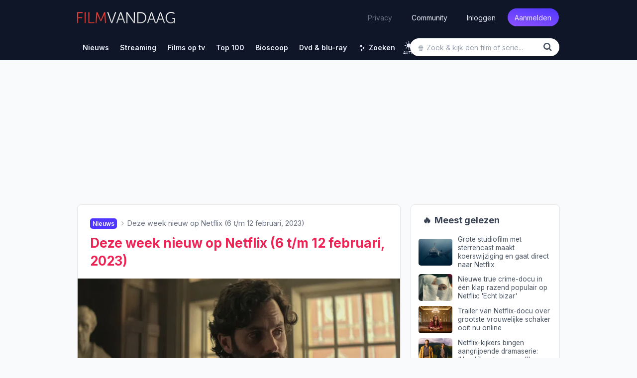

--- FILE ---
content_type: text/html; charset=UTF-8
request_url: https://www.filmvandaag.nl/nieuws/13285-deze-week-nieuw-op-netflix-6-t-m-12-februari-2023
body_size: 31300
content:
<!doctype html>
<html lang="nl" class='enable-theme'>
<head>
    <meta charset="utf-8">
    <meta name="verify-v1" content="bc6i+QtuXcRxph8+b2RLoyfZPx3IX0PMe7nSB/VRFQ8=">
    <meta name="description" content="Een nieuwe week is gestart en er staat weer genoeg op de planning van Netflix. Deze week voegt de streamingdienst een aantal gloednieuwe films en…">
    <meta name="keywords" content="film, films, series, serie, kerstfilms, kerst, kerstmis, trailer, recensie, recensies, review, filmrecensies, filmrecensie, movie, films op tv, film op tv, vandaag, vanavond, morgen, bioscoop, bioscoopagenda, filmagenda, filmladder, filmagenda, biosagenda, bioscoopoverzicht, overmorgen, tv, televisie, komedie, imdb, gids, tvgids, televisiegids, tv-gids, geregisseerd, vandaag tv, netflix">
    <meta name="robots" content="index, follow, max-image-preview:large">
    <meta name="geo.region" content="NL">
    <meta property="fb:admins" content="1144552639">
    <meta property="fb:pages" content="123690534313416">
    <meta property="fb:app_id" content="239201576146081">
    <meta name="author" content="FilmVandaag.nl">
    <meta name="theme-color" media="(prefers-color-scheme: light)" content="#151922">
    <meta name="theme-color" media="(prefers-color-scheme: dark)" content="#151922">
    <meta name="viewport" content="width=device-width, initial-scale=1.0">
    <meta property="og:image" content="https://static.filmvandaag.nl/news/13285/deze-week-nieuw-op-netflix-week-6-2023.jpg?ts=1675326697&width=1200&aspect_ratio=1%3A0.525">
    <meta property="og:title" content="Deze week nieuw op Netflix (6 t/m 12 februari, 2023) - FilmVandaag.nl">
    <meta property="og:description" content="Een nieuwe week is gestart en er staat weer genoeg op de planning van Netflix. Deze week voegt de streamingdienst een aantal gloednieuwe films en…">
    <meta property="og:type" content="article">
    <meta property="og:url" content="https://www.filmvandaag.nl/nieuws/13285-deze-week-nieuw-op-netflix-6-t-m-12-februari-2023">
    <meta property="og:image:width" content="1200">
    <meta property="og:image:height" content="630">
    <title>Deze week nieuw op Netflix (6 t/m 12 februari, 2023) - FilmVandaag.nl</title>
        <link rel="preload" href="https://cdn.filmvandaag.nl/includes/fonts/fontawesome-webfont.woff2?v=4.7.0" as="font" type="font/woff2" crossorigin>
    <link href="https://cdn.filmvandaag.nl/includes/css/style.min.css?v=2167862899" rel="stylesheet" type="text/css">
            <link rel="preconnect" href="https://cdn.filmvandaag.nl">
        <link rel="preconnect" href="https://static.filmvandaag.nl/">
    <link rel="shortcut icon" href="https://cdn.filmvandaag.nl/favicon.ico?v=2" type="image/x-icon">
    <link rel="alternate" type="application/rss+xml" href="https://www.filmvandaag.nl/feeds/rss/nieuws">
    <link rel="alternate" type="application/rss+xml" href="https://www.filmvandaag.nl/feeds/rss/nieuws?shorts=1">
    <link rel="apple-touch-icon-precomposed" href="https://cdn.filmvandaag.nl/images/apple-icon-144x144.png" sizes="144x144">
    <link rel="icon" href="https://cdn.filmvandaag.nl/images/logo_250.png" sizes="192x192">
    <link rel="canonical" href="https://www.filmvandaag.nl/nieuws/13285-deze-week-nieuw-op-netflix-6-t-m-12-februari-2023" />
    <script src="https://cdn.filmvandaag.nl/includes/js/consent-stub.js?v=2048009530"></script>
        <link rel="preconnect" href="https://cdn-cookieyes.com">
        
            <script>
        window.iabConfig = {
            allowedVendors: [1,9,10,11,12,13,14,15,16,21,23,24,25,27,28,32,36,37,39,40,45,50,52,57,59,61,63,68,69,70,71,73,76,77,78,80,81,82,85,88,91,93,97,98,104,109,110,119,124,126,128,129,130,132,142,148,156,157,161,163,164,165,173,174,177,192,193,202,209,210,211,218,231,232,238,241,246,253,264,273,275,278,281,284,285,290,294,295,297,304,312,315,326,328,333,345,351,373,375,384,385,387,394,413,415,423,431,434,450,452,468,469,486,488,490,506,508,527,528,541,550,559,565,572,587,612,620,631,663,667,686,690,699,714,728,740,755,758,767,772,793,804,807,843,867,874,929,976,986,1002,1005,1010,1019,1020,1066,1067,1071,1126,1135,1142,1259,1271,1342,1386],
            allowedGoogleVendors: [7,11,12,15,22,35,48,61,62,80,89,122,126,153,154,161,162,165,178,184,195,196,209,221,229,230,271,274,314,316,326,336,340,348,350,359,363,398,414,432,438,440,442,445,449,479,492,494,528,550,575,576,780,827,933,987,991,1025,1028,1029,1033,1046,1047,1049,1051,1052,1097,1100,1126,1166,1171,1172,1199,1204,1236,1241,1248,1298,1301,1342,1409,1415,1423,1465,1468,1503,1509,1517,1520,1547,1560,1597,1652,1671,1674,1725,1733,1760,1765,1791,1799,1801,1834,1858,1872,1896,1905,1922,1942,1958,1987,2059,2068,2072,2074,2078,2079,2107,2121,2176,2179,2213,2219,2223,2224,2264,2290,2311,2320,2328,2331,2346,2382,2386,2387,2413,2416,2437,2441,2501,2555,2567,2568,2575,2649,2657,2663,2686,2691,2699,2702,2706,2709,2758,2776,2777,2778,2779,2810,2858,2868,2869,2878,2908,2920,2926,2928,2953,2963,3005,3014,3015,3023,3033,3044,3048,3100,3111,3115,3126,3197,3219,3234,3235,3253,3304,3309,3320,3322,3327,3731,5331,6931,8931,13731,15731,32731,33531,33931]        }
        </script>
        <script id="cookieyes" type="text/javascript" src="https://cdn-cookieyes.com/client_data/2a7f5ca5c344d2c3e6424c5ef3646fc1/script.js"></script>
    
    
        <script>
    function testAB() {
        return new Promise(function (resolve, reject) {
            var script = document.createElement('script');

            script.onload = function() {
                if (document.getElementById('ybVg4vsBhs')) {
                    resolve(false);
                } else {
                    resolve(true);
                }
            }

            script.onerror = function() {
                resolve(true);
            }

            script.src = 'https://cdn.filmvandaag.nl/includes/js/sailthru.js?v=2048009530';
            document.body.appendChild(script);
        });
    }
    </script>
    <script>window.enableThemeSelector = true;</script><script>var ad_template,width,ad_template_screen_size;function detectWidth(){return width=Math.max(document.documentElement.clientWidth,window.innerWidth||0)}!function(t,e){"object"==typeof exports&&"object"==typeof module?module.exports=e():"function"==typeof define&&define.amd?define([],e):"object"==typeof exports?exports.inView=e():t.inView=e()}(this,function(){return o=[function(t,e,n){"use strict";var n=n(2),n=(n=n)&&n.__esModule?n:{default:n};t.exports=n.default},function(t,e){t.exports=function(t){var e=typeof t;return null!=t&&("object"==e||"function"==e)}},function(t,e,n){"use strict";function o(t){return t&&t.__esModule?t:{default:t}}Object.defineProperty(e,"__esModule",{value:!0});var i=o(n(9)),r=o(n(3)),u=n(4);e.default=function(){var n,o,e,t;if("undefined"!=typeof window)return n={history:[]},o={offset:{},threshold:0,test:u.inViewport},e=(0,i.default)(function(){n.history.forEach(function(t){n[t].check()})},100),["scroll","resize","load"].forEach(function(t){return addEventListener(t,e)}),window.MutationObserver&&addEventListener("DOMContentLoaded",function(){new MutationObserver(e).observe(document.body,{attributes:!0,childList:!0,subtree:!0})}),(t=function(t){var e;if("string"==typeof t)return e=[].slice.call(document.querySelectorAll(t)),-1<n.history.indexOf(t)?n[t].elements=e:(n[t]=(0,r.default)(e,o),n.history.push(t)),n[t]}).offset=function(e){var n;return void 0!==e&&["top","right","bottom","left"].forEach((n=function(t){return"number"==typeof t})(e)?function(t){return o.offset[t]=e}:function(t){return n(e[t])?o.offset[t]=e[t]:null}),o.offset},t.threshold=function(t){return"number"==typeof t&&0<=t&&t<=1?o.threshold=t:o.threshold},t.test=function(t){return"function"==typeof t?o.test=t:o.test},t.is=function(t){return o.test(t,o)},t.offset(0),t}()},function(t,e){"use strict";Object.defineProperty(e,"__esModule",{value:!0});(function(t,e,n){e&&i(t.prototype,e),n&&i(t,n)})(o,[{key:"check",value:function(){var r=this;return this.elements.forEach(function(t){var e=r.options.test(t,r.options),n=r.current.indexOf(t),o=-1<n,i=!e&&o;e&&!o&&(r.current.push(t),r.emit("enter",t)),i&&(r.current.splice(n,1),r.emit("exit",t))}),this}},{key:"on",value:function(t,e){return this.handlers[t].push(e),this}},{key:"once",value:function(t,e){return this.singles[t].unshift(e),this}},{key:"emit",value:function(t,e){for(;this.singles[t].length;)this.singles[t].pop()(e);for(var n=this.handlers[t].length;-1<--n;)this.handlers[t][n](e);return this}}]);var n=o;function o(t,e){if(!(this instanceof o))throw new TypeError("Cannot call a class as a function");this.options=e,this.elements=t,this.current=[],this.handlers={enter:[],exit:[]},this.singles={enter:[],exit:[]}}function i(t,e){for(var n=0;n<e.length;n++){var o=e[n];o.enumerable=o.enumerable||!1,o.configurable=!0,"value"in o&&(o.writable=!0),Object.defineProperty(t,o.key,o)}}e.default=function(t,e){return new n(t,e)}},function(t,e){"use strict";Object.defineProperty(e,"__esModule",{value:!0}),e.inViewport=function(t,e){var n=(t=t.getBoundingClientRect()).top,o=t.right,i=t.bottom,r=t.left,u=t.width,t=t.height,r=window.innerWidth-r,n=window.innerHeight-n,u=e.threshold*u,t=e.threshold*t;return i>e.offset.top+t&&r>e.offset.right+u&&n>e.offset.bottom+t&&o>e.offset.left+u}},function(e,t){!function(t){t="object"==typeof t&&t&&t.Object===Object&&t;e.exports=t}.call(t,function(){return this}())},function(t,e,n){var n=n(5),o="object"==typeof self&&self&&self.Object===Object&&self,n=n||o||Function("return this")();t.exports=n},function(t,e,n){var g=n(1),y=n(8),b=n(10),x=Math.max,_=Math.min;t.exports=function(o,n,t){function i(t){var e=a,n=f;return a=f=void 0,p=t,l=o.apply(n,e)}function r(t){var e=t-h;return void 0===h||n<=e||e<0||v&&s<=t-p}function u(){var t,e=y();return r(e)?c(e):void(d=setTimeout(u,(t=n-((e=e)-h),v?_(t,s-(e-p)):t)))}function c(t){return d=void 0,w&&a?i(t):(a=f=void 0,l)}function e(){var t=y(),e=r(t);if(a=arguments,f=this,h=t,e){if(void 0===d)return p=t=h,d=setTimeout(u,n),m?i(t):l;if(v)return d=setTimeout(u,n),i(h)}return void 0===d&&(d=setTimeout(u,n)),l}var a,f,s,l,d,h,p=0,m=!1,v=!1,w=!0;if("function"!=typeof o)throw new TypeError("Expected a function");return n=b(n)||0,g(t)&&(m=!!t.leading,v="maxWait"in t,s=v?x(b(t.maxWait)||0,n):s,w="trailing"in t?!!t.trailing:w),e.cancel=function(){void 0!==d&&clearTimeout(d),a=h=f=d=void(p=0)},e.flush=function(){return void 0===d?l:c(y())},e}},function(t,e,n){var o=n(6);t.exports=function(){return o.Date.now()}},function(t,e,n){var r=n(7),u=n(1);t.exports=function(t,e,n){var o=!0,i=!0;if("function"!=typeof t)throw new TypeError("Expected a function");return u(n)&&(o="leading"in n?!!n.leading:o,i="trailing"in n?!!n.trailing:i),r(t,e,{leading:o,maxWait:e,trailing:i})}},function(t,e){t.exports=function(t){return t}}],i={},n.m=o,n.c=i,n.p="",n(0);function n(t){var e;return(i[t]||(e=i[t]={exports:{},id:t,loaded:!1},o[t].call(e.exports,e,e.exports,n),e.loaded=!0,e)).exports}var o,i}),width=detectWidth(),ad_template=995<=width?"desktop":768<=width?"tablet":"mobile",ad_template_screen_size=1620<=width?"desktop-extra-large":1366<=width?"desktop-large":ad_template,inView.offset(-750);let themeSelector=function(){const t="theme-preference";let n;n=localStorage.getItem(t)?localStorage.getItem(t):"auto";function e(){localStorage.setItem(t,n),o()}const o=function(){let e=n;"auto"===n&&(e=window.matchMedia("(prefers-color-scheme: dark)").matches?"dark":"light"),document.firstElementChild.setAttribute("data-theme",e),document.firstElementChild.setAttribute("data-theme-config",n),window.colorTheme=e,document.querySelectorAll(".theme-toggle").forEach(t=>{t.setAttribute("aria-label",e)})},i=(o(),window.onload=function(){o(),document.querySelectorAll(".theme-toggle").forEach(t=>{t.addEventListener("click",i)})},function(){"light"===n?n="dark":"dark"===n?n="auto":"auto"===n&&(n="light"),n,window.evnt("Click",{type:"Toggle Theme",theme:n,color_scheme:window.matchMedia&&window.matchMedia("(prefers-color-scheme: dark)").matches?"dark":"light"}),e()});window.matchMedia("(prefers-color-scheme: dark)").addEventListener("change",({})=>{"auto"===n&&e()})};window.enableThemeSelector&&themeSelector();</script>
            <!-- Google Tag Manager Production -->
            <script>
                (function(w, d, s, l, i) {
                    w[l] = w[l] || [];
                    w[l].push({
                        'gtm.start': new Date().getTime(),
                        event: 'gtm.js'
                    });
                    var f = d.getElementsByTagName(s)[0],
                        j = d.createElement(s),
                        dl = l != 'dataLayer' ? '&l=' + l : '';
                    j.async = true;
                    j.src =
                        'https://www.googletagmanager.com/gtm.js?id=' + i + dl;
                    f.parentNode.insertBefore(j, f);
                })(window, document, 'script', 'dataLayer', 'GTM-MPR73JB');
            </script>
            <!-- End Google Tag Manager -->
                
    <script>
    window.plausible = window.plausible || function() { (window.plausible.q = window.plausible.q || []).push(arguments) }
    </script>
        <script>
        const injectFrontendScript = function(path) {
            const script = document.createElement('script');
            
            script.id = path + '-frontend-content';
            
            // Set data attributes
            if (path === 'js') {
                script.defer = true;
                script.src = 'https://www.filmvandaag.nl/assets/frontend.js';
            }

            document.head.appendChild(script);
        }
        
        injectFrontendScript('js');
        window.plausible=window.plausible||function(){(plausible.q=plausible.q||[]).push(arguments)},plausible.init=plausible.init||function(i){plausible.o=i||{}};
        plausible.init({
            endpoint: 'https://www.filmvandaag.nl/assets/api/frontend',
            customProperties: {
                author: 'Renée Vermeeren',
                logged_in: false            }
        });
    </script>
        
    <script>    window.fv = window.fv || {};
    window.fv.cmd = [];

    window.fv.posthog = {
        cmd: [],
        config: {
            init: true,
            autocapture: false        }
    }

    function evnt(name, args) {
        // Add user_id to all events if available, preserving existing args
        if (window.fv && window.fv.userId) {
            if (!args) {
                args = {user_id: window.fv.userId};
            } else if (!args.user_id) {
                args = Object.assign({}, args, {user_id: window.fv.userId});
            }
        }
        
        if (typeof posthog !== 'undefined') {
            posthog.capture(name, args);
        } else {
            window.fv.posthog.cmd.push(function() {
                posthog.capture(name, args);
            });
        }

        //plausible(name, {props: args});

            }

    function sendEvent(args, type) {
        type = (typeof type !== 'undefined') ? type : 'ua';
        var event = {
            event: 'gaTriggerEvent',
            gaEventCategory: args.category || null,
            gaEventAction: args.action || null,
            gaEventLabel: args.label || null,
            gaEventValue: args.value == undefined ? null : args.value,
            gaEventNonInteraction: args.nonInteraction == undefined ? true : args.nonInteraction,
            transport: args.transport || null
        };
        //window.dataLayer.push(event);
                return true;
    }

    </script>    <script>
        window.fv.debug = false;
        window.fv.prebid = {
            refresh: true,
            debug: false,
            showheroesBid: 0        };
    </script>
    <script>!function(){"use strict";function e(e){this.debugMode=window.fv.prebid.debug||!1,this.debugMode&&this.log("Debug mode enabled!","notification"),this.deviceType=window.ad_template,this.screenSize=window.ad_template_screen_size,this.initialized=!1,this.actSlotsInterval={},this.lazyAdUnits=[],this.startTime=Date.now(),this.log("User screen size: "+this.screenSize,"notification")}e.prototype.initPrebid=function(){this.log("Initialize Prebid...","notification");var i,a,e,d,r,t=this;function n(e,d){a[i]._Q.push([e,d])}t.FAILSAFE_TIMEOUT=3e3,t.PREBID_TIMEOUT=1500,window.pbjs=window.pbjs||{},window.pbjs.que=window.pbjs.que||[],window.pbjs.que.push(function(){window.pbjs.setConfig({consentManagement:{gdpr:{cmpApi:"iab",timeout:1e4,defaultGdprScope:!0}}})}),i="apstag",a=window,r=document,e="script",a[i]||(a[i]={init:function(){n("i",arguments)},fetchBids:function(){n("f",arguments)},setDisplayBids:function(){},targetingKeys:function(){return[]},_Q:[]},(d=r.createElement(e)).async=!0,d.src="//c.amazon-adsystem.com/aax2/apstag.js",(r=r.getElementsByTagName(e)[0]).parentNode.insertBefore(d,r)),apstag.init({pubID:"d02f0482-a50f-427c-ac01-9856371f1f6b",adServer:"googletag",schain:{complete:1,ver:"1.0",nodes:[{asi:"refinery89.com",sid:"00449",hp:1,name:"Filmvandaag.nl"}]}});try{var s=t.getAdUnits();pbjs.que.push(function(){pbjs.addAdUnits(s),pbjs.setConfig({priceGranularity:{buckets:[{precision:2,max:3,increment:.01},{max:8,increment:.05},{max:20,increment:.1},{max:25,increment:.25}]}}),pbjs.aliasBidder("appnexus","webo2"),pbjs.aliasBidder("criteo","criteo2"),pbjs.aliasBidder("appnexus","appnexus2"),pbjs.aliasBidder("rubicon","rubicon2"),pbjs.setConfig({currency:{adServerCurrency:"EUR",conversionRateFile:"https://currency.prebid.org/latest.json"}}),pbjs.setBidderConfig({bidders:["appnexus2","rubicon2","smartadserver","criteo2","triplelift","seedtag","pubmatic","smartadserver","invibes","gumgum"],config:{schain:{validation:"strict",config:{ver:"1.0",complete:1,nodes:[{asi:"refinery89.com",sid:"00449",hp:1}]}}}}),pbjs.bidderSettings={standard:{},webo2:{bidCpmAdjustment:function(e,d){return t.log("Webo2: "+e,"notification"),e}},seedtag:{bidCpmAdjustment:function(e,d){return t.log("Seedtag: "+e,"notification"),e}},appnexus2:{bidCpmAdjustment:function(e,d){return t.log("AppNexus2: "+e,"notification"),e}},rubicon2:{bidCpmAdjustment:function(e,d){return t.log("Rubicon2: "+e,"notification"),e}},adform:{bidCpmAdjustment:function(e,d){return t.log("Adform: "+e,"notification"),e}},pubmatic:{bidCpmAdjustment:function(e,d){return t.log("Pubmatic: "+e,"notification"),e}},criteo:{bidCpmAdjustment:function(e,d){return t.log("Criteo: "+e,"notification"),e}},teads:{bidCpmAdjustment:function(e,d){return t.log("Teads: "+e,"notification"),e}},criteo2:{bidCpmAdjustment:function(e,d){return t.log("Criteo2: "+e,"notification"),e}},improvedigital:{bidCpmAdjustment:function(e,d){return t.log("Improve Digital: "+e,"notification"),.75*e}},triplelift:{bidCpmAdjustment:function(e,d){return t.log("Triplelift: "+e,"notification"),e}},smartadserver:{bidCpmAdjustment:function(e,d){return t.log("SmartAdserver: "+e,"notification"),e}},invibes:{bidCpmAdjustment:function(e,d){return t.log("Invibes: "+e,"notification"),e}},gumgum:{bidCpmAdjustment:function(e,d){return t.log("Gumgum: "+e,"notification"),e}}},t.executeParallelAuctionAlongsidePrebid()}),setTimeout(function(){t.initAdServer(!0)},t.FAILSAFE_TIMEOUT)}catch(e){t.log(e,"error")}},e.prototype.initAdServer=function(){pbjs.initAdserverSet||(window.prebid.log("Initialize DFP...","notification"),this.log("Delta = "+(Date.now()-this.startTime)+"ms"),pbjs.initAdserverSet=!0,googletag.cmd.push(function(){googletag.pubads().refresh()}),window.prebid.initialized=!0)},e.prototype.refreshAd=function(e,d,i){var a=e.getSlotElementId();this.executeParallelAuctionAlongsidePrebid(e,a,i)},e.prototype.refreshAds=function(){function a(e){void 0===r.actSlotsInterval[e]&&(r.actSlotsInterval[e]=setInterval(function(){0!=m[e][1]&&0!=m[e][2]&&Date.now()-m[e][1]+m[e][0]>t&&(e in window.gptAdSlots?setTimeout(function(){Date.now()-m[e][1]+m[e][0]>t&&1==m[e][2]&&p(window.gptAdSlots[e])},n):m[e]=[0,0,0])},d))}var r=this,t=(r.log("Ad refresh enabled...","notification"),26e3),n=4e3,d=2e3,i=(r.deviceType,window.top||window.parent||window),s=function(){try{return!(!i.document||!i.document.hasFocus())&&i.document.hasFocus()}catch(e){}return!1},o=function(){try{var e,d;return i.document&&(e="undefined",typeof i.document.mozHidden!=e?d="mozHidden":typeof i.document.msHidden!=e?d="msHidden":typeof i.document.webkitHidden!=e?d="webkitHidden":"hidden"!=typeof i.document.hidden&&(d="hidden")),!(!i.document||void 0===i.document[d]||i.document[d])}catch(e){r.log(e,"error")}return!1},p=function(e){try{var d,i,a=e.getSlotElementId();a?(d=s(),i=o(),d&&i?(r.refreshAd(e),m[a]=[0,0,0],r.log("Refresh initiated: "+a,"success")):m[a][0]=0):r.log("Slot not found: "+e)}catch(e){r.log(e,"error")}};try{for(var m=[],e=googletag.pubads().getSlots(),b=0;b<e.length;b++)m[e[b].getSlotElementId()]=[0,0,0];Object.keys(m).forEach(function(e){a(e)}),googletag.pubads().addEventListener("slotVisibilityChanged",function(e){var d,i=e.slot.getSlotElementId();m[i]=m[i]||[0,0,0],a(i),r.log("slotVisibilityChanged: "+i+" ("+e.inViewPercentage+"% visible)","notification"),e.inViewPercentage<30?m[i][2]=0:(m[i][2]=1,d=Date.now(),0==m[i][1]?m[i][1]=d:m[i][0]=d-m[i][1],m[i][0]>t&&(0!=n?setTimeout(function(){m[i][0]>t&&1==m[i][2]&&p(e.slot)},n):p(e.slot)))})}catch(e){r.log(e,"error")}},e.prototype.getAdUnits=function(){var e=this,d=[];if("desktop"==e.deviceType?(d.push({code:"div-gpt-ad-billboard",mediaTypes:{banner:{sizes:[[970,250],[728,90],[300,250]]}},bids:[{bidder:"criteo",params:{zoneId:1398696,publisherSubId:"filmvandaag.nl"}},{bidder:"criteo",params:{zoneId:1398695,publisherSubId:"filmvandaag.nl"}},{bidder:"criteo2",params:{networkId:8579,publisherSubId:"Filmvandaag.nl"}},{bidder:"appnexus2",params:{placementId:"26555580"}},{bidder:"rubicon2",params:{accountId:"14940",siteId:"300476",zoneId:"1510258"}},{bidder:"adform",params:{mid:"1515977"}},{bidder:"improvedigital",params:{placementId:"23319567",publisherId:261}},{bidder:"triplelift",params:{inventoryCode:"Refinery89_RON_Desktop_970x250"}},{bidder:"pubmatic",params:{adSlot:"3454182",publisherId:"158018"}},{bidder:"smartadserver",params:{domain:"https://prg.smartadserver.com/",formatId:"73940",pageId:"1636979",siteId:"524289"}}]}),d.push({code:"div-gpt-ad-rectangle-sidebar-1",mediaTypes:{banner:{sizes:[[300,600],[300,250],[160,600],[120,600]]}},bids:[{bidder:"criteo",params:{zoneId:1398689,publisherSubId:"filmvandaag.nl"}},{bidder:"criteo",params:{zoneId:1398690,publisherSubId:"filmvandaag.nl"}},{bidder:"criteo2",params:{networkId:8579,publisherSubId:"Filmvandaag.nl"}},{bidder:"webo2",params:{placementId:26439903}},{bidder:"appnexus2",params:{placementId:"26555575"}},{bidder:"rubicon2",params:{accountId:"14940",siteId:"300476",zoneId:"1510254"}},{bidder:"adform",params:{mid:"1515969"}},{bidder:"triplelift",params:{inventoryCode:"Refinery89_RON_Desktop_300x600_ATF"}},{bidder:"pubmatic",params:{adSlot:"3454178",publisherId:"158018"}},{bidder:"smartadserver",params:{domain:"https://prg.smartadserver.com/",formatId:"73025",pageId:"1636979",siteId:"524289"}}]}),d.push({code:"div-gpt-ad-rectangle-sidebar-2",mediaTypes:{banner:{sizes:[[300,600],[300,250],[160,600],[120,600]]}},bids:[{bidder:"criteo",params:{zoneId:1398690,publisherSubId:"filmvandaag.nl"}},{bidder:"criteo",params:{zoneId:1398689,publisherSubId:"filmvandaag.nl"}},{bidder:"criteo2",params:{networkId:8579,publisherSubId:"Filmvandaag.nl"}},{bidder:"webo2",params:{placementId:26439903}},{bidder:"appnexus2",params:{placementId:"26555576"}},{bidder:"rubicon2",params:{accountId:"14940",siteId:"300476",zoneId:"1510254"}},{bidder:"adform",params:{mid:"1515970"}},{bidder:"triplelift",params:{inventoryCode:"Refinery89_RON_Desktop_300x600_BTF"}},{bidder:"pubmatic",params:{adSlot:"3454179",publisherId:"158018"}},{bidder:"smartadserver",params:{domain:"https://prg.smartadserver.com/",formatId:"73026",pageId:"1636979",siteId:"524289"}}]}),"desktop-extra-large"==e.screenSize?d.push({code:"div-gpt-ad-skys-left",mediaTypes:{banner:{sizes:[[300,600],[160,600],[120,600]]}},bids:[{bidder:"criteo",params:{zoneId:1398689,publisherSubId:"filmvandaag.nl"}},{bidder:"criteo",params:{zoneId:1398688,publisherSubId:"filmvandaag.nl"}},{bidder:"criteo",params:{zoneId:1398687,publisherSubId:"filmvandaag.nl"}},{bidder:"criteo2",params:{networkId:8579,publisherSubId:"Filmvandaag.nl"}},{bidder:"webo2",params:{placementId:26439903}},{bidder:"appnexus2",params:{placementId:"26555575"}},{bidder:"rubicon2",params:{accountId:"14940",siteId:"300476",zoneId:"1510254"}},{bidder:"adform",params:{mid:"1515969"}},{bidder:"triplelift",params:{inventoryCode:"Refinery89_RON_Desktop_300x600_ATF"}},{bidder:"pubmatic",params:{adSlot:"3454178",publisherId:"158018"}},{bidder:"smartadserver",params:{domain:"https://prg.smartadserver.com/",formatId:"73025",pageId:"1636979",siteId:"524289"}}]}):"desktop-large"==e.screenSize?d.push({code:"div-gpt-ad-skys-left",mediaTypes:{banner:{sizes:[[160,600],[120,600]]}},bids:[{bidder:"criteo",params:{zoneId:1398688,publisherSubId:"filmvandaag.nl"}},{bidder:"criteo",params:{zoneId:1398687,publisherSubId:"filmvandaag.nl"}},{bidder:"criteo2",params:{networkId:8579,publisherSubId:"Filmvandaag.nl"}},{bidder:"appnexus2",params:{placementId:"26555569"}},{bidder:"rubicon2",params:{accountId:"14940",siteId:"300476",zoneId:"1510254"}},{bidder:"adform",params:{mid:"1515979"}},{bidder:"triplelift",params:{inventoryCode:"Refinery89_RON_Desktop_160x600"}},{bidder:"pubmatic",params:{adSlot:"3454178",publisherId:"158018"}},{bidder:"smartadserver",params:{domain:"https://prg.smartadserver.com/",formatId:"73025",pageId:"1636979",siteId:"524289"}}]}):d.push({code:"div-gpt-ad-skys-left",mediaTypes:{banner:{sizes:[120,600]}},bids:[{bidder:"criteo",params:{zoneId:1398687,publisherSubId:"filmvandaag.nl"}},{bidder:"criteo2",params:{networkId:8579,publisherSubId:"Filmvandaag.nl"}},{bidder:"appnexus2",params:{placementId:"26555569"}},{bidder:"rubicon2",params:{accountId:"14940",siteId:"300476",zoneId:"1510254"}},{bidder:"adform",params:{mid:"1515979"}},{bidder:"triplelift",params:{inventoryCode:"Refinery89_RON_Desktop_160x600"}},{bidder:"pubmatic",params:{adSlot:"3454178",publisherId:"158018"}},{bidder:"smartadserver",params:{domain:"https://prg.smartadserver.com/",formatId:"73025",pageId:"1636979",siteId:"524289"}}]})):"tablet"==e.deviceType?d.push({code:"div-gpt-ad-leaderboard-tablet",mediaTypes:{banner:{sizes:[[728,90],[468,60]]}},bids:[{bidder:"criteo",params:{zoneId:1398695,publisherSubId:"filmvandaag.nl"}},{bidder:"criteo",params:{zoneId:1398694,publisherSubId:"filmvandaag.nl"}},{bidder:"criteo2",params:{networkId:8579,publisherSubId:"Filmvandaag.nl"}},{bidder:"appnexus2",params:{placementId:"26555578"}},{bidder:"rubicon2",params:{accountId:"14940",siteId:"300476",zoneId:"1510258"}},{bidder:"triplelift",params:{inventoryCode:"Refinery89_RON_Desktop_728x90"}},{bidder:"pubmatic",params:{adSlot:"3454180",publisherId:"158018"}},{bidder:"smartadserver",params:{domain:"https://prg.smartadserver.com/",formatId:"73942",pageId:"1636979",siteId:"524289"}}]}):"mobile"==e.deviceType&&(d.push({code:"div-gpt-ad-rectangle-mobile-top",mediaTypes:{banner:{sizes:[[336,280],[320,250],[300,50],[300,100],[300,250],[320,50],[320,100],[320,240]]}},bids:[{bidder:"criteo",params:{zoneId:1398693,publisherSubId:"filmvandaag.nl"}},{bidder:"criteo",params:{zoneId:1398692,publisherSubId:"filmvandaag.nl"}},{bidder:"criteo",params:{zoneId:1398690,publisherSubId:"filmvandaag.nl"}},{bidder:"criteo2",params:{networkId:8579,publisherSubId:"Filmvandaag.nl"}},{bidder:"webo2",params:{placementId:26439904}},{bidder:"appnexus2",params:{placementId:"26555588"}},{bidder:"rubicon2",params:{accountId:"14940",siteId:"300476",zoneId:"1510250"}},{bidder:"adform",params:{mid:"1515985"}},{bidder:"improvedigital",params:{placementId:"23319569",publisherId:261}},{bidder:"triplelift",params:{inventoryCode:"Refinery89_RON_Mobile-300x250-Top"}},{bidder:"pubmatic",params:{adSlot:"3454188",publisherId:"158018"}},{bidder:"smartadserver",params:{domain:"https://prg.smartadserver.com/",formatId:"73028",pageId:"1636979",siteId:"524289"}}]}),d.push({code:"div-gpt-ad-inpage-small",mediaTypes:{banner:{sizes:[[300,50],[300,100],[320,50],[320,100]]}},bids:[{bidder:"criteo",params:{zoneId:1398692,publisherSubId:"filmvandaag.nl"}},{bidder:"criteo",params:{zoneId:1398691,publisherSubId:"filmvandaag.nl"}},{bidder:"criteo2",params:{networkId:8579,publisherSubId:"Filmvandaag.nl"}},{bidder:"adform",params:{mid:"1515981"}},{bidder:"appnexus2",params:{placementId:"26555588"}},{bidder:"rubicon2",params:{accountId:"14940",siteId:"300476",zoneId:"1510254"}},{bidder:"improvedigital",params:{placementId:"23319571",publisherId:261}},{bidder:"triplelift",params:{inventoryCode:"Refinery89_RON_Mobile-320x100-Infinite"}},{bidder:"pubmatic",params:{adSlot:"4661242",publisherId:"158018"}},{bidder:"smartadserver",params:{domain:"https://prg.smartadserver.com/",formatId:"73031",pageId:"1636979",siteId:"524289"}}]})),"tablet"==e.deviceType||"desktop"==e.deviceType)for(var i=1;i<=7;i++)e.lazyAdUnits["inpage-"+i]=[{code:"div-gpt-ad-inpage-"+i,mediaTypes:{banner:{sizes:[[336,280],[300,250],[320,240]]},video:{playerSize:[640,360],context:"outstream",mimes:["video/mp4"],protocols:[1,2,3,4,5,6,7,8],playbackmethod:[2],skip:0,minduration:3,maxduration:120,linearity:1,api:[1,2],renderer:{url:"https://acdn.adnxs.com/video/outstream/ANOutstreamVideo.js",render:function(e){e.renderer.push(()=>{ANOutstreamVideo.renderAd({targetId:e.adUnitCode,adResponse:e})})},backupOnly:!0}}},bids:[{bidder:"criteo",params:{zoneId:1398693,publisherSubId:"filmvandaag.nl"}},{bidder:"criteo",params:{zoneId:1398690,publisherSubId:"filmvandaag.nl"}},{bidder:"criteo2",params:{networkId:8579,publisherSubId:"Filmvandaag.nl"}},{bidder:"webo2",params:{placementId:26439904}},{bidder:"appnexus2",params:{placementId:"26555582"}},{bidder:"rubicon2",params:{accountId:"14940",siteId:"300476",zoneId:"1510254"}},{bidder:"adform",params:{mid:"1515986"}},{bidder:"teads",params:{placementId:"119126",pageId:"109547"}},{bidder:"improvedigital",params:{placementId:"23319568",publisherId:261}},{bidder:"triplelift",params:{inventoryCode:"Refinery89_RON_Desktop_300x250_BTF"}},{bidder:"pubmatic",params:{adSlot:"4661241",publisherId:"158018"}},{bidder:"smartadserver",params:{domain:"https://prg.smartadserver.com/",formatId:"73029",pageId:"1636979",siteId:"524289"}},{bidder:"appnexus2",params:{placementId:27747817,video:{skippable:!0,playback_method:["auto_play_sound_off"]}}},{bidder:"invibes",params:{placementId:"invibes_filmvandaag",customEndpoint:"https://bid4.videostep.com/Bid/VideoAdContent"}}]}];else if("mobile"==e.deviceType){e.lazyAdUnits.bottom=[{code:"div-gpt-ad-rectangle-mobile-bottom",mediaTypes:{banner:{sizes:[[336,280],[320,250],[300,50],[300,100],[300,250],[320,50],[320,100],[320,240]]}},bids:[{bidder:"criteo",params:{zoneId:1398693,publisherSubId:"filmvandaag.nl"}},{bidder:"criteo",params:{zoneId:1398690,publisherSubId:"filmvandaag.nl"}},{bidder:"criteo",params:{zoneId:1398692,publisherSubId:"filmvandaag.nl"}},{bidder:"criteo2",params:{networkId:8579,publisherSubId:"Filmvandaag.nl"}},{bidder:"appnexus2",params:{placementId:"26555586"}},{bidder:"rubicon2",params:{accountId:"14940",siteId:"300476",zoneId:"1510254"}},{bidder:"adform",params:{mid:"1515968"}},{bidder:"triplelift",params:{inventoryCode:"Refinery89_RON_Mobile-300x250-Low"}},{bidder:"pubmatic",params:{adSlot:"3454186",publisherId:"158018"}},{bidder:"smartadserver",params:{domain:"https://prg.smartadserver.com/",formatId:"73031",pageId:"1636979",siteId:"524289"}}]}];for(i=1;i<=7;i++){var a=[[336,280],[320,250],[300,600],[300,50],[300,100],[300,250],[320,50],[320,100],[16,9],[320,240],[320,400]];1===i&&a.push([320,500],[320,480]),e.lazyAdUnits["inpage-"+i]=[{code:"div-gpt-ad-inpage-"+i+"-mob",mediaTypes:{banner:{sizes:a},video:{playerSize:[640,360],context:"outstream",mimes:["video/mp4"],protocols:[1,2,3,4,5,6,7,8],playbackmethod:[2],skip:0,minduration:3,maxduration:120,linearity:1,api:[1,2],renderer:{url:"https://acdn.adnxs.com/video/outstream/ANOutstreamVideo.js",render:function(e){e.renderer.push(()=>{ANOutstreamVideo.renderAd({targetId:e.adUnitCode,adResponse:e})})},backupOnly:!0}}},bids:[{bidder:"criteo",params:{zoneId:1398693,publisherSubId:"filmvandaag.nl"}},{bidder:"criteo",params:{zoneId:1398690,publisherSubId:"filmvandaag.nl"}},{bidder:"criteo",params:{zoneId:1398692,publisherSubId:"filmvandaag.nl"}},{bidder:"criteo2",params:{networkId:8579,publisherSubId:"Filmvandaag.nl"}},{bidder:"appnexus2",params:{placementId:"34906711"}},{bidder:"rubicon2",params:{accountId:"14940",siteId:"300476",zoneId:"1510254"}},{bidder:"adform",params:{mid:"1515967"}},{bidder:"teads",params:{placementId:"119125",pageId:"109546"}},{bidder:"improvedigital",params:{placementId:"23319570",publisherId:261}},{bidder:"triplelift",params:{inventoryCode:"Refinery89_RON_Mobile-300x250-Mid"}},{bidder:"seedtag",params:{adUnitId:"26630000",placement:"inArticle",publisherId:"7669-1209-01"}},{bidder:"pubmatic",params:{adSlot:"3454187",publisherId:"158018"}},{bidder:"smartadserver",params:{domain:"https://prg.smartadserver.com/",formatId:"73029",pageId:"1636979",siteId:"524289"}},{bidder:"appnexus2",params:{placementId:27747817,video:{skippable:!0,playback_method:["auto_play_sound_off"]}}},{bidder:"invibes",params:{placementId:"invibes_filmvandaag",customEndpoint:"https://bid4.videostep.com/Bid/VideoAdContent"}},{bidder:"gumgum",params:{zone:"330zqbjv",slot:1223262}}]}]}}return"tablet"==e.deviceType&&(e.lazyAdUnits.bottom=[{code:"div-gpt-ad-leaderboard-tablet-bottom",mediaTypes:{banner:{sizes:[[728,90],[468,60]]}},bids:[{bidder:"criteo",params:{zoneId:1398695,publisherSubId:"filmvandaag.nl"}},{bidder:"criteo",params:{zoneId:1398694,publisherSubId:"filmvandaag.nl"}},{bidder:"criteo2",params:{networkId:8579,publisherSubId:"Filmvandaag.nl"}},{bidder:"appnexus2",params:{placementId:"26555579"}},{bidder:"rubicon2",params:{accountId:"14940",siteId:"300476",zoneId:"1510254"}},{bidder:"triplelift",params:{inventoryCode:"Refinery89_RON_Desktop-728x90-BTF"}},{bidder:"pubmatic",params:{adSlot:"3454181",publisherId:"158018"}},{bidder:"smartadserver",params:{domain:"https://prg.smartadserver.com/",formatId:"73941",pageId:"1636979",siteId:"524289"}}]}]),d},e.prototype.getAPSAdUnits=function(e){for(var d=[],i=0;i<e.length;i++)void 0!==e[i].mediaTypes&&d.push({slotID:e[i].code,sizes:e[i].mediaTypes.banner.sizes});return d},e.prototype.displayAd=function(a,r,e,t,d){var i,n=this,t=void 0!==t?t:"",d=void 0!==d&&d;return e?inView("#preload-ad-"+a).once("enter",function(i){(i.offsetWidth||i.offsetHeight||i.getClientRects().length||d)&&!function e(){var d;n.initialized?(-1!==a.indexOf("inpage-")&&window.fv.loggedIn&&window.fv.showAds&&((d=document.createElement("a")).className="label-filter tiny accent cta",d.innerHTML="Advertenties uitschakelen",d.href="/instellingen/donatie?ref=ad_button",d.onclick=function(){plausible("Click",{props:{element:"Doneer",user_id:window.fv.userId||null}})},i.insertBefore(d,i.children[0])),(d=document.createElement("div")).id=r,d.className="is-ad "+t,i.appendChild(d),googletag.cmd.push(function(){var e=window.gptLazyAdSlots[r];window.gptAdSlots[r]=googletag.defineSlot(e[0],e[1],e[2]).addService(googletag.pubads()).setTargeting("ad-unit",r),void 0!==n.lazyAdUnits[a]&&pbjs.que.push(function(){pbjs.addAdUnits(n.lazyAdUnits[a])}),window.prebid.refreshAd(window.gptAdSlots[r],!0,a)})):setTimeout(e,1e3)}()}):(e=document.getElementById("preload-ad-"+a),(i=document.createElement("div")).id=r,i.className="is-ad",e.appendChild(i)),!0},e.prototype.executeParallelAuctionAlongsidePrebid=function(d,a,e){var i,r,t=this,n={adserverRequestSent:!1,aps:!1,prebid:!1,isRefresh:!(!d||!a)};function s(){n.aps&&n.prebid&&(t.log("Both APS and Prebid have returned bids for "+e+", initiate ad request...","notification"),o())}function o(e){!0!==n.adserverRequestSent&&(n.adserverRequestSent=!0,(e=void 0===e?!1:e)&&t.log("Failsafe timeout...","warning"),n.isRefresh?googletag.pubads().refresh([d]):t.initAdServer())}n.isRefresh||t.log("Send initial bid requests to APS and Prebid...","notification"),void 0!==e&&void 0===t.lazyAdUnits[e]?(t.log("Ad unit not in auction, so proceed: "+a,"warning"),n.aps=!0,n.prebid=!0,s()):(n.aps&&!n.isRefresh||(r=t.getAPSAdUnits(t.getAdUnits()),void 0!==e&&(i=!!t.lazyAdUnits[e]&&t.lazyAdUnits[e][0],r=t.getAPSAdUnits([i])),n.isRefresh&&void 0===e||!r?n.aps=!0:apstag.fetchBids({slots:r},function(e){googletag.cmd.push(function(){n.aps=!0,n.isRefresh?(apstag.setDisplayBids([a]),t.log("Received APS bids for: "+a,"success")):(apstag.setDisplayBids(),t.log("APS bid request completed...","notification")),s()})})),n.prebid&&!n.isRefresh||window.pbjs.que.push(function(){window.pbjs.requestBids({timeout:t.PREBID_TIMEOUT,adUnitCodes:a?[a]:[],bidsBackHandler:function(e,d,i){googletag.cmd.push(function(){n.prebid=!0,n.isRefresh?(pbjs.setTargetingForGPTAsync([a]),t.log("Received Prebid bids for: "+a,"success")):(pbjs.setTargetingForGPTAsync&&pbjs.setTargetingForGPTAsync(),t.log("Prebid bid request completed...","notification")),t.debugMode,s()})}})})),n.isRefresh||window.setTimeout(function(){o(!0)},t.FAILSAFE_TIMEOUT)},e.prototype.log=function(e,d){this.debugMode&&console.log("%c[FVPrebid]%c "+e,"background:"+("error"==d?"#e8003a":"warning"==d?"#f5935a":"notification"==d?"#679cea":"#34be8b")+";color:#fff;","")},window.FVPrebid=e}(),window.prebid=new FVPrebid;</script>    <script>
        window.fv.waTest = false;
        
        window.gptAdSlots = [];
        window.gptLazyAdSlots = [];
        window.initAds = function() {
            googletag.cmd.push(function() {
                                    googletag.pubads().disableInitialLoad();
                    googletag.pubads().enableSingleRequest();
                    googletag.pubads().collapseEmptyDivs();

                    // SH
                    // gptAdSlots['div-gpt-ad-outpage-video'] = googletag.defineSlot('/7103628/outpage_video', [
                    //     [1,1]
                    // ], 'div-gpt-ad-outpage-video').addService(googletag.pubads());

                    if (ad_template == 'desktop') {
                        gptAdSlots['div-gpt-ad-billboard'] = googletag.defineSlot('/7103628/filmvandaag_desktop_header', [
                            [728, 90],
                            [970, 250]
                        ], 'div-gpt-ad-billboard').addService(googletag.pubads());
                        gptAdSlots['div-gpt-ad-rectangle-sidebar-1'] = googletag.defineSlot('/7103628/filmvandaag_desktop_side_right_1', [
                            [300, 600],
                            [300, 250],
                            [160, 600],
                            [120, 600]
                        ], 'div-gpt-ad-rectangle-sidebar-1').addService(googletag.pubads());
                        gptAdSlots['div-gpt-ad-rectangle-sidebar-2'] = googletag.defineSlot('/7103628/filmvandaag_desktop_side_right_2', [
                            [300, 600],
                            [300, 250],
                            [160, 600],
                            [120, 600]
                        ], 'div-gpt-ad-rectangle-sidebar-2').addService(googletag.pubads());

                        if (ad_template_screen_size == 'desktop-extra-large') {
                            gptAdSlots['div-gpt-ad-skys-left'] = googletag.defineSlot('/7103628/filmvandaag_desktop_side_left_big', [
                                [300, 600],
                                [160, 600],
                                [120, 600]
                            ], 'div-gpt-ad-skys-left').addService(googletag.pubads());
                        } else if (ad_template_screen_size == 'desktop-large') {
                            gptAdSlots['div-gpt-ad-skys-left'] = googletag.defineSlot('/7103628/filmvandaag_desktop_side_left', [
                                [160, 600],
                                [120, 600]
                            ], 'div-gpt-ad-skys-left').addService(googletag.pubads());
                        } else {
                            gptAdSlots['div-gpt-ad-skys-left'] = googletag.defineSlot('/7103628/filmvandaag_desktop_side_left_small', [120, 600], 'div-gpt-ad-skys-left').addService(googletag.pubads());
                        }

                        for (var i = 1; i <= 7; i++) {
                            gptLazyAdSlots['div-gpt-ad-inpage-' + i] = ['/7103628/filmvandaag_desktop_inpage', [
                                [336, 280],
                                [300, 250],
                                [320, 240],
                                [580, 400],
                                'fluid'
                            ], 'div-gpt-ad-inpage-' + i];
                        }

                        gptAdSlots['div-gpt-ad-desktop-sticky'] = googletag.defineSlot('/7103628/filmvandaag_desktop_sticky', [
                            [1, 1]
                        ], 'div-gpt-ad-desktop-sticky').addService(googletag.pubads());
                    } else if (ad_template_screen_size == 'tablet') {
                        gptAdSlots['div-gpt-ad-leaderboard-tablet'] = googletag.defineSlot('/7103628/filmvandaag_tablet_header', [
                            [728, 90],
                            [468, 60]
                        ], 'div-gpt-ad-leaderboard-tablet').addService(googletag.pubads());
                        gptLazyAdSlots['div-gpt-ad-leaderboard-tablet-bottom'] = ['/7103628/filmvandaag_tablet_footer', [
                            [728, 90],
                            [468, 60]
                        ], 'div-gpt-ad-leaderboard-tablet-bottom'];

                        for (var i = 1; i <= 7; i++) {
                            gptLazyAdSlots['div-gpt-ad-inpage-' + i] = ['/7103628/filmvandaag_desktop_inpage', [
                                [336, 280],
                                [300, 250],
                                [320, 240],
                                [580, 400],
                                'fluid'
                            ], 'div-gpt-ad-inpage-' + i];
                        }
                    } else if (ad_template_screen_size == 'mobile') {
                        gptAdSlots['div-gpt-ad-rectangle-mobile-top'] = googletag.defineSlot('/7103628/filmvandaag_mobile_header', [
                            [336, 280],
                            [320, 250],
                            [300, 250],
                            [320, 100],
                            [300, 100],
                            [320, 50],
                            [300, 50],
                            [320, 240],
                            'fluid'
                        ], 'div-gpt-ad-rectangle-mobile-top').addService(googletag.pubads());
                        gptLazyAdSlots['div-gpt-ad-rectangle-mobile-bottom'] = ['/7103628/filmvandaag_mobile_footer', [
                            [336, 280],
                            [320, 250],
                            [300, 250],
                            [320, 100],
                            [300, 100],
                            [320, 50],
                            [300, 50],
                            [320, 240],
                            'fluid'
                        ], 'div-gpt-ad-rectangle-mobile-bottom'];

                        // Small
                        gptAdSlots['div-gpt-ad-inpage-small'] = googletag.defineSlot('/7103628/filmvandaag_mobile_inpage_small', [
                            [300, 50],
                            [300, 100],
                            [320, 50],
                            [320, 100]
                        ], 'div-gpt-ad-inpage-small').addService(googletag.pubads());

                        for (var i = 1; i <= 7; i++) {
                            gptLazyAdSlots['div-gpt-ad-inpage-' + i + '-mob'] = ['/7103628/filmvandaag_mobile_inpage', [
                                [336, 280],
                                [320, 250],
                                [300, 250],
                                [320, 100],
                                [300, 100],
                                [320, 50],
                                [300, 50],
                                [320, 240],
                                [300, 600],
                                'fluid'
                            ], 'div-gpt-ad-inpage-' + i + '-mob'];
                        }

                        gptLazyAdSlots['div-gpt-ad-mobile-sticky'] = ['/7103628/filmvandaag_mobile_sticky', [
                            [1, 1],
                            [320, 100],
                            [320, 50],
                            [300, 50],
                            [300, 100]
                        ], 'div-gpt-ad-mobile-sticky'];
                    }

                    // Refresh script
                    
                        function adRefresh() {
                            if (typeof googletag.pubads !== 'undefined') {
                                window.prebid.refreshAds();
                            } else {
                                // sendEvent({
                                //     category: "Prebid",
                                //     action: "success",
                                //     label: "googletag.pubads() not yet loaded"
                                // });
                                setTimeout(adRefresh, 250);
                            }
                        }
                        adRefresh();
                                                    
                googletag.pubads().setTargeting('slug', '/nieuws/13285-deze-week-nieuw-op-netflix-6-t-m-12-februari-2023');
                googletag.pubads().setTargeting('last-slug-part', '13285-deze-week-nieuw-op-netflix-6-t-m-12-februari-2023');
                googletag.pubads().setTargeting('logged-in', 'false');

                googletag.pubads().setTargeting('page', 'article');
                                googletag.pubads().setTargeting('main-tag', 'netflix');
                
                
                googletag.pubads().setTargeting('screenSize', ad_template_screen_size);

                //googletag.pubads().enableSingleRequest();
                googletag.enableServices();
            });
        };
        initAds();
    </script>

    
    </head>

<body class="">
    <noscript><iframe src="https://www.googletagmanager.com/ns.html?id=GTM-MPR73JB"
            height="0" width="0" style="display:none;visibility:hidden"></iframe></noscript>
<div id="header" class="no-print">
    <a href="#container" class="skip-link tag tag--secondary">Ga naar inhoud</a>
    <div id="header-container">
        <div id="header-top">
            <button class='theme-toggle hide-desktop' title='Wissel tussen licht en donker' aria-label='auto' aria-live='polite'>
    <svg class="sun-and-moon" aria-hidden="true" width="24" height="24" viewBox="0 0 24 24">
        <circle class="sun" cx="12" cy="12" r="6" mask="url(#moon-mask-1)" fill="currentColor" />
        <g class="sun-beams" stroke="currentColor">
            <line x1="12" y1="1" x2="12" y2="3" />
            <line x1="12" y1="21" x2="12" y2="23" />
            <line x1="4.22" y1="4.22" x2="5.64" y2="5.64" />
            <line x1="18.36" y1="18.36" x2="19.78" y2="19.78" />
            <line x1="1" y1="12" x2="3" y2="12" />
            <line x1="21" y1="12" x2="23" y2="12" />
            <line x1="4.22" y1="19.78" x2="5.64" y2="18.36" />
            <line x1="18.36" y1="5.64" x2="19.78" y2="4.22" />
        </g>
        <mask class="moon" id="moon-mask-1">
        <rect x="0" y="0" width="100%" height="100%" fill="white" />
        <circle cx="24" cy="10" r="6" fill="black" />
        </mask>
    </svg><span class="auto" aria-hidden="true">auto</span></button><a href='#' class='badge dark hide-desktop not-logged-in' aria-label='Notificaties' data-initial="<i class='fa fa-bell fa-fw' aria-hidden='true'></i>" data-notification='1'><i class='fa fa-bell fa-fw' aria-hidden='true'></i></a>            <button class="nav__toggle hide-desktop" aria-expanded="false" aria-controls="nav-menu" aria-label="Menu">
                <span class="nav__hamburger"></span>
            </button>
            <div id="header-logo">
                                <a href="https://www.filmvandaag.nl"><img src="https://cdn.filmvandaag.nl/images/header-logo-2022.png" alt="FilmVandaag.nl"></a>
            </div>

            
            <div id="header-login" class="hide-mobile hide-tablet">
                                    <ul class='login'>
                        <li><a class="label-filter small transparent privacy-link" href="/privacy">Privacy</a></li>
                        <li><a class="label-filter small transparent" href="/gebruiker">Community</a></li>
                        <li><a class="label-filter small transparent" href="/inloggen">Inloggen</a></li>
                        <li><a href="/aanmelden?ref=header" class="label-filter small purple gradient">Aanmelden</a></li>
                    </ul>
                            </div>
        </div>
        <div id="header-sub">
            <div class="logo"><a href="/"><img src="https://cdn.filmvandaag.nl/images/logo_100.png" alt="FilmVandaag.nl"></a></div>
            <nav id="header-menu" class="nav" aria-label="Hoofdnavigatie">
                <ul id="nav-menu" class="nav__menu"><li class='nav__item nav__item--auth-buttons hide-desktop'><div class='nav__auth-buttons'><a href='/inloggen' class='tag tag--large tag--outline tag--secondary'>Inloggen</a><a href='/aanmelden?ref=navigation' class='tag tag--large tag--secondary'>Aanmelden</a></div></li><li class='nav__item hide-desktop'><a href='/gebruiker'><i class='fvi fvi-users fa-fw'></i> <span>Community</span></a></li><li class='nav__item nav__item--has-submenu'><a href='#' aria-expanded="false" aria-haspopup="menu"><span>Nieuws</span></a><ul class="nav__submenu"><li class='nav__item'><a href='/nieuws'>Laatste nieuws</a></li><li class='nav__item'><a href='/nieuws/populair'>Meest gelezen</a></li><li class='nav__item'><a href='/nieuws/recensies'>Recensies</a></li><li class='nav__item'><a href='/nieuws/algemeen'>Algemeen</a></li><li class='nav__item'><a href='/nieuws/films'>Films</a></li><li class='nav__item'><a href='/nieuws/series'>Series</a></li><li class='nav__item'><a href='/nieuws/bioscoop'>Bioscoop</a></li><li class='nav__item'><a href='/nieuws/videos'>Video's</a></li><li class='nav__item nav__item--has-submenu'><a href='#' aria-expanded="false" aria-haspopup="menu">Video on demand</a><ul class="nav__submenu"><li class='nav__item'><a href='/nieuws/video-on-demand'>Video on demand</a></li><li class='nav__item'><a href='/nieuws/netflix'>Netflix</a></li><li class='nav__item'><a href='/nieuws/netflix-tips'>Netflix-tips</a></li><li class='nav__item'><a href='/nieuws/amazon-prime-video'>Amazon Prime Video</a></li><li class='nav__item'><a href='/nieuws/videoland'>Videoland</a></li><li class='nav__item'><a href='/nieuws/pathe-thuis'>Pathé Thuis</a></li><li class='nav__item'><a href='/nieuws/disney-plus'>Disney+</a></li><li class='nav__item'><a href='/nieuws/hbo-max'>HBO Max</a></li><li class='nav__item'><a href='/nieuws/viaplay'>Viaplay</a></li><li class='nav__item'><a href='/nieuws/apple-tv'>Apple TV</a></li><li class='nav__item'><a href='/nieuws/skyshowtime'>SkyShowtime</a></li></ul></li><li class='nav__item'><a href='/nieuws/televisie'>Televisie</a></li><li class='nav__item'><a href='/nieuws/celebrities'>Celebrities</a></li><li class='nav__item'><a href='/redactie'>Redactie</a></li></ul></li><li class='nav__item nav__item--has-submenu'><a href='#' aria-expanded="false" aria-haspopup="menu" data-track-label="Streaming"><span>Streaming</span><span class='nav__preview preview-icons hide-desktop'><i class='fvi fvi-netflix fvi-fw text-vod-netflix'></i> <i class='fvi fvi-pathe fvi-fw text-vod-pathe'></i> <i class='fvi fvi-disney-plus fvi-fw text-vod-disney'></i> <i class='fvi fvi-amazon fa-fw text-vod-amazon'></i><span class='preview-icons__count'>+12</span></span></a><ul class="nav__submenu"><li class='nav__item nav__item--has-submenu'><a href='#' aria-expanded="false" aria-haspopup="menu"><i class='fvi fvi-netflix fvi-fw text-vod-netflix'></i> Netflix</a><ul class="nav__submenu"><li class='nav__item'><a href='/video-on-demand/netflix/nieuw-op-netflix'>Nieuw op Netflix</a></li><li class='nav__item'><a href='/video-on-demand/netflix/01-2026'>Vanaf deze maand</a></li><li class='nav__item'><a href='/video-on-demand/netflix/top-100'>Beste films</a></li><li class='nav__item'><a href='/video-on-demand/netflix/beste-series'>Beste series</a></li><li class='nav__item'><a href='/video-on-demand/netflix/binnenkort-op-netflix'>Binnenkort</a></li><li class='nav__item'><a href='/video-on-demand/netflix/populair'>Trending</a></li><li class='nav__item'><a href='https://www.filmvandaag.nl/nieuws/29202-netflix-verwijdert-binnenkort-warrior-en-40-andere-films-series'>Laatste kans</a></li><li class='nav__item'><a href='/video-on-demand/netflix'>Over Netflix</a></li></ul></li><li class='nav__item nav__item--has-submenu'><a href='#' aria-expanded="false" aria-haspopup="menu"><i class='fvi fvi-pathe fvi-fw text-vod-pathe'></i> Pathé Thuis</a><ul class="nav__submenu"><li class='nav__item'><a href='/video-on-demand/pathe-thuis/nieuw-op-pathe-thuis'>Nieuw op Pathé Thuis</a></li><li class='nav__item'><a href='/video-on-demand/pathe-thuis/01-2026'>Vanaf deze maand</a></li><li class='nav__item'><a href='/video-on-demand/pathe-thuis/beste-films'>Beste films</a></li><li class='nav__item'><a href='/video-on-demand/pathe-thuis/binnenkort-op-pathe-thuis'>Binnenkort</a></li><li class='nav__item'><a href='/video-on-demand/pathe-thuis/populair'>Trending</a></li><li class='nav__item'><a href='/video-on-demand/pathe-thuis'>Over Pathé Thuis</a></li></ul></li><li class='nav__item nav__item--has-submenu'><a href='#' aria-expanded="false" aria-haspopup="menu"><i class='fvi fvi-disney-plus fvi-fw text-vod-disney'></i> Disney+</a><ul class="nav__submenu"><li class='nav__item'><a href='/video-on-demand/disney-plus/nieuw-op-disney-plus'>Nieuw op Disney+</a></li><li class='nav__item'><a href='/video-on-demand/disney-plus/01-2026'>Vanaf deze maand</a></li><li class='nav__item'><a href='/video-on-demand/disney-plus/beste-films'>Beste films</a></li><li class='nav__item'><a href='/video-on-demand/disney-plus/beste-series'>Beste series</a></li><li class='nav__item'><a href='/video-on-demand/disney-plus/binnenkort-op-disney-plus'>Binnenkort</a></li><li class='nav__item'><a href='/video-on-demand/disney-plus/populair'>Trending</a></li><li class='nav__item'><a href='/video-on-demand/disney-plus'>Over Disney+</a></li></ul></li><li class='nav__item nav__item--has-submenu'><a href='#' aria-expanded="false" aria-haspopup="menu"><i class='fvi fvi-amazon fa-fw text-vod-amazon'></i> Amazon Prime Video</a><ul class="nav__submenu"><li class='nav__item'><a href='/video-on-demand/amazon-prime-video/nieuw-op-amazon-prime-video'>Nieuw op Prime Video</a></li><li class='nav__item'><a href='/video-on-demand/amazon-prime-video/01-2026'>Vanaf deze maand</a></li><li class='nav__item'><a href='/video-on-demand/amazon-prime-video/beste-films'>Beste films</a></li><li class='nav__item'><a href='/video-on-demand/amazon-prime-video/beste-series'>Beste series</a></li><li class='nav__item'><a href='/video-on-demand/amazon-prime-video/binnenkort-op-amazon-prime-video'>Binnenkort</a></li><li class='nav__item'><a href='/video-on-demand/amazon-prime-video/populair'>Trending</a></li><li class='nav__item'><a href='/video-on-demand/amazon-prime-video'>Over Prime Video</a></li></ul></li><li class='nav__item nav__item--has-submenu'><a href='#' aria-expanded="false" aria-haspopup="menu"><i class='fvi fvi-canalplus fa-fw text-vod-canalplus'></i> CANAL+</a><ul class="nav__submenu"><li class='nav__item'><a href='/video-on-demand/canal-plus/nieuw-op-canal-plus'>Nieuw op CANAL+</a></li><li class='nav__item'><a href='/video-on-demand/canal-plus/01-2026'>Vanaf deze maand</a></li><li class='nav__item'><a href='/video-on-demand/canal-plus/beste-films'>Beste films</a></li><li class='nav__item'><a href='/video-on-demand/canal-plus/beste-series'>Beste series</a></li><li class='nav__item'><a href='/video-on-demand/canal-plus/binnenkort-op-canal-plus'>Binnenkort</a></li><li class='nav__item'><a href='/video-on-demand/canal-plus/populair'>Trending</a></li><li class='nav__item'><a href='/video-on-demand/canal-plus'>Over CANAL+</a></li></ul></li><li class='nav__item nav__item--has-submenu'><a href='#' aria-expanded="false" aria-haspopup="menu"><i class='fvi fvi-npo fvi-fw text-vod-npo'></i> NPO Start &amp; Plus</a><ul class="nav__submenu"><li class='nav__item'><a href='/video-on-demand/npo-start-plus/nieuw-op-npo-start-plus'>Nieuw op NPO Start</a></li><li class='nav__item'><a href='/video-on-demand/npo-start-plus/01-2026'>Vanaf deze maand</a></li><li class='nav__item'><a href='/video-on-demand/npo-start-plus/beste-films'>Beste films</a></li><li class='nav__item'><a href='/video-on-demand/npo-start-plus/beste-series'>Beste series</a></li><li class='nav__item'><a href='/video-on-demand/npo-start-plus/binnenkort-op-npo-start-plus'>Binnenkort</a></li><li class='nav__item'><a href='/video-on-demand/npo-start-plus/populair'>Trending</a></li><li class='nav__item'><a href='/video-on-demand/npo-start-plus'>Over NPO Start</a></li></ul></li><li class='nav__item nav__item--has-submenu'><a href='#' aria-expanded="false" aria-haspopup="menu"><i class='fvi fvi-apple fa-fw text-vod-apple'></i> Apple TV</a><ul class="nav__submenu"><li class='nav__item'><a href='/video-on-demand/apple-tv/nieuw-op-apple-tv'>Nieuw op Apple TV</a></li><li class='nav__item'><a href='/video-on-demand/apple-tv/01-2026'>Vanaf deze maand</a></li><li class='nav__item'><a href='/video-on-demand/apple-tv/beste-films'>Beste films</a></li><li class='nav__item'><a href='/video-on-demand/apple-tv/beste-series'>Beste series</a></li><li class='nav__item'><a href='/video-on-demand/apple-tv/binnenkort-op-apple-tv'>Binnenkort</a></li><li class='nav__item'><a href='/video-on-demand/apple-tv/populair'>Trending</a></li><li class='nav__item'><a href='/video-on-demand/apple-tv'>Over Apple TV</a></li></ul></li><li class='nav__item nav__item--has-submenu'><a href='#' aria-expanded="false" aria-haspopup="menu"><i class='fvi fvi-hbomax fvi-fw text-vod-hbomax'></i> HBO Max</a><ul class="nav__submenu"><li class='nav__item'><a href='/video-on-demand/hbo-max/nieuw-op-hbo-max'>Nieuw op HBO Max</a></li><li class='nav__item'><a href='/video-on-demand/hbo-max/01-2026'>Vanaf deze maand</a></li><li class='nav__item'><a href='/video-on-demand/hbo-max/beste-films'>Beste films</a></li><li class='nav__item'><a href='/video-on-demand/hbo-max/beste-series'>Beste series</a></li><li class='nav__item'><a href='/video-on-demand/hbo-max/binnenkort-op-hbo-max'>Binnenkort</a></li><li class='nav__item'><a href='/video-on-demand/hbo-max/populair'>Trending</a></li><li class='nav__item'><a href='/video-on-demand/hbo-max'>Over HBO Max</a></li></ul></li><li class='nav__item nav__item--has-submenu'><a href='#' aria-expanded="false" aria-haspopup="menu"><i class='fvi fvi-viaplay fa-fw text-vod-viaplay'></i> Viaplay</a><ul class="nav__submenu"><li class='nav__item'><a href='/video-on-demand/viaplay/nieuw-op-viaplay'>Nieuw op Viaplay</a></li><li class='nav__item'><a href='/video-on-demand/viaplay/01-2026'>Vanaf deze maand</a></li><li class='nav__item'><a href='/video-on-demand/viaplay/beste-films'>Beste films</a></li><li class='nav__item'><a href='/video-on-demand/viaplay/beste-series'>Beste series</a></li><li class='nav__item'><a href='/video-on-demand/viaplay/populair'>Trending</a></li><li class='nav__item'><a href='/video-on-demand/viaplay'>Over Viaplay</a></li></ul></li><li class='nav__item nav__item--has-submenu'><a href='#' aria-expanded="false" aria-haspopup="menu"><i class='fvi fvi-videoland fvi-fw text-vod-videoland'></i> Videoland</a><ul class="nav__submenu"><li class='nav__item'><a href='/video-on-demand/videoland/nieuw-op-videoland'>Nieuw op Videoland</a></li><li class='nav__item'><a href='/video-on-demand/videoland/01-2026'>Vanaf deze maand</a></li><li class='nav__item'><a href='/video-on-demand/videoland/beste-films'>Beste films</a></li><li class='nav__item'><a href='/video-on-demand/videoland/beste-series'>Beste series</a></li><li class='nav__item'><a href='/video-on-demand/videoland/binnenkort-op-videoland'>Binnenkort</a></li><li class='nav__item'><a href='/video-on-demand/videoland/populair'>Trending</a></li><li class='nav__item'><a href='/video-on-demand/videoland'>Over Videoland</a></li></ul></li><li class='nav__item nav__item--has-submenu'><a href='#' aria-expanded="false" aria-haspopup="menu"><i class='fvi fvi-cinetree fvi-fw text-vod-cinetree'></i> Cinetree</a><ul class="nav__submenu"><li class='nav__item'><a href='/video-on-demand/cinetree/nieuw-op-cinetree'>Nieuw op Cinetree</a></li><li class='nav__item'><a href='/video-on-demand/cinetree/01-2026'>Vanaf deze maand</a></li><li class='nav__item'><a href='/video-on-demand/cinetree/beste-films'>Beste films</a></li><li class='nav__item'><a href='/video-on-demand/cinetree/binnenkort-op-cinetree'>Binnenkort</a></li><li class='nav__item'><a href='/video-on-demand/cinetree/populair'>Trending</a></li><li class='nav__item'><a href='/video-on-demand/cinetree'>Over Cinetree</a></li></ul></li><li class='nav__item nav__item--has-submenu'><a href='#' aria-expanded="false" aria-haspopup="menu"><i class='fvi fvi-film1 fvi-fw text-vod-film1'></i> Film1</a><ul class="nav__submenu"><li class='nav__item'><a href='/video-on-demand/film1/nieuw-op-film1'>Nieuw op Film1</a></li><li class='nav__item'><a href='/video-on-demand/film1/01-2026'>Vanaf deze maand</a></li><li class='nav__item'><a href='/video-on-demand/film1/beste-films'>Beste films</a></li><li class='nav__item'><a href='/video-on-demand/film1/binnenkort-op-film1'>Binnenkort</a></li><li class='nav__item'><a href='/video-on-demand/film1'>Over Film1</a></li></ul></li><li class='nav__item nav__item--has-submenu'><a href='#' aria-expanded="false" aria-haspopup="menu"><i class='fvi fvi-cinemember fvi-fw text-vod-cinemember'></i> CineMember</a><ul class="nav__submenu"><li class='nav__item'><a href='/video-on-demand/cinemember/nieuw-op-cinemember'>Nieuw op CineMember</a></li><li class='nav__item'><a href='/video-on-demand/cinemember/01-2026'>Vanaf deze maand</a></li><li class='nav__item'><a href='/video-on-demand/cinemember/beste-films'>Beste films</a></li><li class='nav__item'><a href='/video-on-demand/cinemember'>Over CineMember</a></li></ul></li><li class='nav__item nav__item--has-submenu'><a href='#' aria-expanded="false" aria-haspopup="menu"><i class='fvi fvi-picl fvi-fw text-vod-picl'></i> Picl</a><ul class="nav__submenu"><li class='nav__item'><a href='/video-on-demand/picl/nieuw-op-picl'>Nieuw op Picl</a></li><li class='nav__item'><a href='/video-on-demand/picl/beste-films'>Beste films</a></li><li class='nav__item'><a href='/video-on-demand/picl/binnenkort-op-picl'>Binnenkort</a></li><li class='nav__item'><a href='/video-on-demand/picl'>Over Picl</a></li></ul></li><li class='nav__item nav__item--has-submenu'><a href='#' aria-expanded="false" aria-haspopup="menu"><i class='fvi fvi-skyshowtime fa-fw text-vod-skyshowtime'></i> SkyShowtime</a><ul class="nav__submenu"><li class='nav__item'><a href='/video-on-demand/skyshowtime/nieuw-op-skyshowtime'>Nieuw op SkyShowtime</a></li><li class='nav__item'><a href='/video-on-demand/skyshowtime/01-2026'>Vanaf deze maand</a></li><li class='nav__item'><a href='/video-on-demand/skyshowtime/beste-films'>Beste films</a></li><li class='nav__item'><a href='/video-on-demand/skyshowtime/beste-series'>Beste series</a></li><li class='nav__item'><a href='/video-on-demand/skyshowtime/populair'>Trending</a></li><li class='nav__item'><a href='/video-on-demand/skyshowtime'>Over SkyShowtime</a></li></ul></li><li class='nav__item nav__item--has-submenu'><a href='#' aria-expanded="false" aria-haspopup="menu"><i class='fvi fvi-mubi fvi-fw text-vod-mubi'></i> MUBI</a><ul class="nav__submenu"><li class='nav__item'><a href='/video-on-demand/mubi/nieuw-op-mubi'>Nieuw op MUBI</a></li><li class='nav__item'><a href='/video-on-demand/mubi/beste-films'>Beste films</a></li><li class='nav__item'><a href='/video-on-demand/mubi/binnenkort-op-mubi'>Binnenkort</a></li><li class='nav__item'><a href='/video-on-demand/mubi'>Over MUBI</a></li></ul></li><li class='nav__item'><a href='/video-on-demand/alle-diensten'><i class='fa fa-th fa-fw'></i> Alle streamingdiensten</a></li></ul></li><li class='nav__item nav__item--has-submenu'><a href='#' aria-expanded="false" aria-haspopup="menu"><span>Films op tv</span></a><ul class="nav__submenu"><li class='nav__item'><a href='/filmsoptv/19-01-2026' class="nav__link--past">Maandag</a></li><li class='nav__item'><a href='/filmsoptv/20-01-2026' class="nav__link--past">Dinsdag</a></li><li class='nav__item'><a href='/filmsoptv/gisteren'>Gisteren (woensdag)</a></li><li class='nav__item'><a href='/filmsoptv'><strong>Films op tv</strong> (vandaag)</a></li><li class='nav__item'><a href='/filmsoptv/23-01-2026'>Morgen (vrijdag)</a></li><li class='nav__item'><a href='/filmsoptv/24-01-2026'>Zaterdag</a></li><li class='nav__item'><a href='/filmsoptv/25-01-2026'>Zondag</a></li><li class='nav__item'><a href='/filmtips/04-2026'>Filmtips deze week</a></li></ul></li><li class='nav__item nav__item--has-submenu'><a href='#' aria-expanded="false" aria-haspopup="menu"><span>Top 100</span></a><ul class="nav__submenu"><li class='nav__item'><a href='/films/top-100'>Beste films</a></li><li class='nav__item'><a href='/films/top-100?jaar=2026'>Beste films 2026</a></li><li class='nav__item'><a href='/films/top-100?jaar=2025'>Beste films 2025</a></li><li class='nav__item'><a href='/series/top-100'>Beste series</a></li><li class='nav__item'><a href='/series/top-100?jaar=2026'>Beste series 2026</a></li><li class='nav__item'><a href='/series/top-100?jaar=2025'>Beste series 2025</a></li><li class='nav__item'><a href='/films/populair'>Trending films</a></li><li class='nav__item'><a href='/series/populair'>Trending series</a></li><li class='nav__item'><a href='/gebruiker/top'>Topgebruikers</a></li></ul></li><li class='nav__item nav__item--has-submenu'><a href='#' aria-expanded="false" aria-haspopup="menu"><span>Bioscoop</span></a><ul class="nav__submenu"><li class='nav__item'><a href='/filmladder'>Bioscoopagenda</a></li><li class='nav__item'><a href='/bioscoop'>Nu in de bioscoop</a></li><li class='nav__item'><a href='/bioscoop/top-20/dezeweek'>Bioscoop top 20</a></li><li class='nav__item'><a href='/nieuwefilms'>Binnenkort te zien</a></li><li class='nav__item'><a href='/bioscoop/dezeweek'>Nieuw deze week</a></li><li class='nav__item'><a href='/bioscoop/dezemaand'>Nieuw deze maand</a></li><li class='nav__item'><a href='/bioscoop/2026'>Alle films 2026</a></li><li class='nav__item'><a href='/bioscoop/2025'>Alle films 2025</a></li><li class='nav__item'><a href='/nieuws/recensies'>Recensies</a></li></ul></li><li class='nav__item nav__item--has-submenu'><a href='#' aria-expanded="false" aria-haspopup="menu"><span>Dvd &amp; blu-ray</span></a><ul class="nav__submenu"><li class='nav__item'><a href='/dvd-releases'>Nieuw op dvd en blu-ray</a></li><li class='nav__item'><a href='/dvd-releases/dezeweek'>Nieuw deze week</a></li><li class='nav__item'><a href='/dvd-releases/dezemaand'>Nieuw deze maand</a></li></ul></li><li class='nav__item nav__item--search hide-desktop'><a href='/zoek' class="tag tag--large tag--outline tag--secondary tag--full-width"><i class='fa fa-search fa-fw'></i> <span>Zoek in alle films &amp; series</span></a></li><li class='nav__item nav__item--privacy hide-desktop'><a href='/privacy'><i class='fa fa-shield fa-fw'></i> <span>Privacy</span></a></li><li class='nav__item hide-mobile hide-tablet'><a href='/zoek' aria-label="Zoeken en filteren"><span><i class="fa fa-sliders fa-fw" aria-hidden="true"></i> Zoeken</span></a></li><li class='nav__item nav__item--theme-toggle hide-mobile hide-tablet'><button class='theme-toggle ' title='Wissel tussen licht en donker' aria-label='auto' aria-live='polite'>
    <svg class="sun-and-moon" aria-hidden="true" width="24" height="24" viewBox="0 0 24 24">
        <circle class="sun" cx="12" cy="12" r="6" mask="url(#moon-mask-2)" fill="currentColor" />
        <g class="sun-beams" stroke="currentColor">
            <line x1="12" y1="1" x2="12" y2="3" />
            <line x1="12" y1="21" x2="12" y2="23" />
            <line x1="4.22" y1="4.22" x2="5.64" y2="5.64" />
            <line x1="18.36" y1="18.36" x2="19.78" y2="19.78" />
            <line x1="1" y1="12" x2="3" y2="12" />
            <line x1="21" y1="12" x2="23" y2="12" />
            <line x1="4.22" y1="19.78" x2="5.64" y2="18.36" />
            <line x1="18.36" y1="5.64" x2="19.78" y2="4.22" />
        </g>
        <mask class="moon" id="moon-mask-2">
        <rect x="0" y="0" width="100%" height="100%" fill="white" />
        <circle cx="24" cy="10" r="6" fill="black" />
        </mask>
    </svg><span class="auto" aria-hidden="true">auto</span></button></li></ul>            </nav>
            <div class="nav__backdrop" id="nav-backdrop"></div>
            <!-- ZOEKEN -->
            <div id="header-zoek">
                <form method="get" action="/zoek" id="qform">
                    <input type="text" placeholder="🍿 Zoek &amp; kijk een film of serie..." name="q" id="qcomplete" autocomplete="off" autocapitalize="off" spellcheck="false" accesskey="s">
                    <button class="remove"><i class="fa fa-times"></i></button>
                    <button type="submit" class="glass" aria-label="Zoek">
                        <span class="icon-loader" style="display:none;"></span><i class="fa fa-search"></i>
                    </button>
                                    </form>
                <div class="results"></div>
            </div>
        </div>
    </div>
</div>    <div id="container">
        
        <div id="content-wrapper" class="pop-up-container">

                                    <div id='preload-ad-billboard' class='is-preload-ad fix-on-scroll fix-on-scroll--timer'><script>if (ad_template == 'mobile') { window.prebid.displayAd('billboard', 'div-gpt-ad-rectangle-mobile-top', false, 'in-list', false); } else if (ad_template == 'tablet') { window.prebid.displayAd('billboard', 'div-gpt-ad-leaderboard-tablet', false, 'in-list', false); } else if (ad_template == 'desktop') { window.prebid.displayAd('billboard', 'div-gpt-ad-billboard', false, 'in-list', false); }</script></div>                    <div id="sticky-ad">
                        <div id="ad-skyscraper">
                            <div id='preload-ad-skys_left' class='is-preload-ad'><script>if (ad_template == 'desktop') { window.prebid.displayAd('skys_left', 'div-gpt-ad-skys-left', false, 'in-list', false); }</script></div>                        </div>
                    </div>
                
                
                
                <div class="width-610">
                                        <div id="content" class="content pop-up-container ">
                        <div id='breadcrumbs' class=''><ul class='body' itemscope itemtype='http://schema.org/BreadcrumbList'><li class='' itemprop='itemListElement' itemscope itemtype='http://schema.org/ListItem'><a class='item' itemscope itemtype='http://schema.org/WebPage' itemprop='item' itemid='https://www.filmvandaag.nl/nieuws' href='https://www.filmvandaag.nl/nieuws'><span itemprop='name'>Nieuws</span></a><meta itemprop='position' content='1'></li><li class='active' itemprop='itemListElement' itemscope itemtype='http://schema.org/ListItem'><span itemscope itemtype='http://schema.org/WebPage' itemprop='item' itemid='https://www.filmvandaag.nl/nieuws/13285-deze-week-nieuw-op-netflix-6-t-m-12-februari-2023'><span itemprop='name'>Deze week nieuw op Netflix (6 t/m 12 februari, 2023)</span></span><meta itemprop='position' content='2'></li></ul></div><article><h1 class=''>Deze week nieuw op Netflix (6 t/m 12 februari, 2023)</h1><img src="https://static.filmvandaag.nl/news/13285/deze-week-nieuw-op-netflix-week-6-2023.jpg?ts=1675326697" alt="Deze week nieuw op Netflix (6 t/m 12 februari, 2023)" class="article-image margin-top-1" width="648" height="365" srcset='https://static.filmvandaag.nl/news/13285/deze-week-nieuw-op-netflix-week-6-2023.jpg?ts=1675326697&amp;width=800 800w, https://static.filmvandaag.nl/news/13285/deze-week-nieuw-op-netflix-week-6-2023.jpg?ts=1675326697&amp;width=1296 1296w, https://static.filmvandaag.nl/news/13285/deze-week-nieuw-op-netflix-week-6-2023.jpg?ts=1675326697 1536w' sizes='(min-width: 995px) 648px, 100vw'><div class='byline'><a href='/auteur/54-renee-vermeeren'><div class='user-icon medium image'><span><img src='https://static.filmvandaag.nl/auteurs/renee-vermeeren.jpg?width=100' alt='Renée Vermeeren'></span></div></a><div><div><i class='fvi fvi-fw fvi-user'></i> <a href='/auteur/54-renee-vermeeren' class='invert'>Renée Vermeeren</a></div><div class='time'><i class='fvi fvi-fw fvi-clock'></i> <time datetime='2023-02-06T06:04:10+01:00'>06-02-2023, 06:04</time></div></div></div><div class='article large'><p>Een nieuwe week is gestart en er staat weer genoeg op de planning van Netflix. Deze week voegt de streamingdienst een aantal gloednieuwe films en series toe. Hieronder lichten we de hoogtepunten uit van de komende week op Netflix.</p>
<p>Andere handige Netflix-pagina's:</p>
<ul>
<li><a href="/video-on-demand/netflix/nieuw-op-netflix">Nieuw op Netflix</a></li>
<li><a href="/video-on-demand/netflix/02-2023">Nieuw op Netflix in februari</a></li>
<li><a href="/video-on-demand/netflix/binnenkort-op-netflix">Binnenkort op Netflix</a></li>
</ul>
<h2 class="alternate">Woensdag 8 februari</h2>
<h3><em>Bill Russell: Legend</em></h3>
<div class="embed html large item-single"><div class="item is-movie"><div class="image"><a href="/film/131325-bill-russell-legend" target="_self"><div class="type blue">Film</div><img src="https://static.filmvandaag.nl/covers/original/131000/131325.jpg?v=2&amp;width=240" alt="Bill Russell: Legend (2023)" loading="lazy"></a></div><div class="rating"><span title="1.796 stemmen"><img src="https://cdn.filmvandaag.nl/images/imdb@2x.png" alt="IMDb" class="imdb-logo"> 7.8</span><div class="watchlist-icons"><div><div class="icon seen gezien-131325 " title="Voeg toe aan 'gezien'" onclick="gezien('131325', 'movie', this)"><i class="fa fa-fw fa-check"></i></div></div><div><div class="icon watch watchlist-131325 " title="Voeg toe aan watchlist" onclick="watchlist('131325', 'movie', this)"><i class="fa fa-fw fa-bookmark"></i></div></div><div><div class="icon exclude" not-logged-in-notification title="Markeren"><i class="fa fa-fw fa-circle-o"></i></div></div></div></div><div class="item-content"><h4><a href="/film/131325-bill-russell-legend" class="title" target="_self">Bill Russell: Legend (2023)</a></h4><div><a href="/zoek?categorie=films&amp;genre=documentaire">documentaire</a> / <a href="/zoek?categorie=films&amp;genre=biografie">biografie</a> • <a href="/regisseur/Sam+Pollard">Sam Pollard</a></div><div>Met <a href="/zoek?categorie=alles&amp;zoekterm=Bill+Russell&amp;veld=cast">Bill Russell</a> en <a href="/zoek?categorie=alles&amp;zoekterm=Larry+Bird&amp;veld=cast">Larry Bird</a></div></div><div class="sub"><a href="/film/131325-bill-russell-legend/online-kijken#card-netflix" target="_self" class="text-strong"><i class="fvi fvi-netflix fvi-fw text-vod-netflix"></i> Kijk op Netflix</a> • Deze biografische documentaire gaat over Bill Russell, de meest bekroonde NBA-kampioen en burgerrechtenicoon, die een grootse nalatenschap zowel op als naast het veld achterlaat.</div></div></div>
<p>Een documentaire over de meest bekroonde NBA-kampioen die zich tevens inzette voor burgerrechten: Bill Russell. De basketballer laat een groot nalatenschap na, zowel op als naast het veld.</p>
<h2 class="alternate">Donderdag 9 februari</h2>
<h3><em>The Beauty Queen of Jerusalem</em></h3>
<div class="embed html large item-single"><div class="item is-show"><div class="image"><a href="/serie/11245-the-beauty-queen-of-jerusalem" target="_self"><div class="type orange">Serie</div><img src="https://static.filmvandaag.nl/shows/original/11000/11245.jpg?v=2&amp;width=240" alt="The Beauty Queen of Jerusalem (2021&amp;#8209;&amp;nbsp;)" loading="lazy"></a></div><div class="rating"><span title="2.028 stemmen"><img src="https://cdn.filmvandaag.nl/images/imdb@2x.png" alt="IMDb" class="imdb-logo"> 7.4</span><div class="watchlist-icons"><div><div class="icon seen gezien-11245 " title="Voeg toe aan 'gezien'" onclick="gezien('11245', 'show', this)"><i class="fa fa-fw fa-check"></i></div></div><div><div class="icon watch watchlist-11245 " title="Voeg toe aan watchlist" onclick="watchlist('11245', 'show', this)"><i class="fa fa-fw fa-bookmark"></i></div></div><div><div class="icon exclude" not-logged-in-notification title="Markeren"><i class="fa fa-fw fa-circle-o"></i></div></div></div></div><div class="item-content"><h4><a href="/serie/11245-the-beauty-queen-of-jerusalem" class="title" target="_self">The Beauty Queen of Jerusalem (2021‑ )</a></h4><div><a href="/zoek?categorie=series&amp;genre=drama">drama</a></div><div>Met <a href="/zoek?categorie=alles&amp;zoekterm=Eli+Steen&amp;veld=cast">Eli Steen</a> en <a href="/zoek?categorie=alles&amp;zoekterm=Michael+Aloni&amp;veld=cast">Michael Aloni</a></div></div><div class="sub"><a href="/serie/11245-the-beauty-queen-of-jerusalem/online-kijken#card-netflix" target="_self" class="text-strong"><i class="fvi fvi-netflix fvi-fw text-vod-netflix"></i> Kijk op Netflix</a> • In 1919 Jeruzalem trouwt huishoudster Rosa met een winkelier die van een andere vrouw houdt, een keuze die haar dynamiek met oudste dochter Luna decennialang beïnvloedt.</div></div></div>
<p>Huishoudster Rosa trouwt in het Jeruzalem van 1919 met een winkelier die eigenlijk van een andere vrouw houdt. Haar oudste dochter Luna zal decennialang beïnvloedt worden door de keuze van haar moeder…</p>
<h3><em>You</em> seizoen 4, deel 1</h3>
<div class="embed html large item-single"><div class="item is-show"><div class="image"><a href="/serie/1981-you" target="_self"><div class="type orange">Serie</div><img src="https://static.filmvandaag.nl/shows/original/1000/1981.jpg?width=240" alt="You (2018&amp;#8209;2025)" loading="lazy"></a></div><div class="rating"><span title="359.241 stemmen"><img src="https://cdn.filmvandaag.nl/images/imdb@2x.png" alt="IMDb" class="imdb-logo"> 7.6</span><div class="watchlist-icons"><div><div class="icon seen gezien-1981 " title="Voeg toe aan 'gezien'" onclick="gezien('1981', 'show', this)"><i class="fa fa-fw fa-check"></i></div></div><div><div class="icon watch watchlist-1981 " title="Voeg toe aan watchlist" onclick="watchlist('1981', 'show', this)"><i class="fa fa-fw fa-bookmark"></i></div></div><div><div class="icon exclude" not-logged-in-notification title="Markeren"><i class="fa fa-fw fa-circle-o"></i></div></div></div></div><div class="item-content"><h4><a href="/serie/1981-you" class="title" target="_self">You (2018‑2025)</a></h4><div><a href="/zoek?categorie=series&amp;genre=misdaad">misdaad</a> / <a href="/zoek?categorie=series&amp;genre=drama">drama</a> • <a href="/zoek?categorie=alles&amp;zoekterm=Greg+Berlanti&amp;veld=regisseur-maker">Greg Berlanti</a></div><div>Met <a href="/zoek?categorie=alles&amp;zoekterm=Penn+Badgley&amp;veld=cast">Penn Badgley</a> en <a href="/zoek?categorie=alles&amp;zoekterm=Victoria+Pedretti&amp;veld=cast">Victoria Pedretti</a></div></div><div class="sub"><a href="/serie/1981-you/online-kijken#card-netflix" target="_self" class="text-strong"><i class="fvi fvi-netflix fvi-fw text-vod-netflix"></i> Kijk op Netflix</a> • 'YOU' is het verhaal van Joe Goldberg (Penn Badgley), een obsessieve maar briljante New Yorker, die de technologie van vandaag gebruikt om het hart van Beck (Elizabeth Lail) te veroveren ondanks de verdenkingen van haar beste vriendin Peach (Shay Mitchell).</div></div></div>
<p>Joe (Penn Badgley) verhuist naar Londen en krijgt een baan bij dezelfde universiteit waar ook zijn nieuwste obsessie lesgeeft. Binnenkort zullen we ontdekken of Marienne de enige romance van Joe is die het er levend vanaf brengt. Ook blijkt Joe dit keer zelf ook een stalker te hebben…</p>
<h3><em>My Dad the Bounty Hunter</em></h3>
<div class="embed html large item-single"><div class="item is-show"><div class="image"><a href="/serie/10874-my-dad-the-bounty-hunter" target="_self"><div class="type orange">Serie</div><img src="https://static.filmvandaag.nl/shows/original/10000/10874.jpg?v=1&amp;width=240" alt="My Dad the Bounty Hunter (2023)" loading="lazy"></a></div><div class="rating"><span title="1.848 stemmen"><img src="https://cdn.filmvandaag.nl/images/imdb@2x.png" alt="IMDb" class="imdb-logo"> 7.3</span><div class="watchlist-icons"><div><div class="icon seen gezien-10874 " title="Voeg toe aan 'gezien'" onclick="gezien('10874', 'show', this)"><i class="fa fa-fw fa-check"></i></div></div><div><div class="icon watch watchlist-10874 " title="Voeg toe aan watchlist" onclick="watchlist('10874', 'show', this)"><i class="fa fa-fw fa-bookmark"></i></div></div><div><div class="icon exclude" not-logged-in-notification title="Markeren"><i class="fa fa-fw fa-circle-o"></i></div></div></div></div><div class="item-content"><h4><a href="/serie/10874-my-dad-the-bounty-hunter" class="title" target="_self">My Dad the Bounty Hunter (2023)</a></h4><div><a href="/zoek?categorie=series&amp;genre=actie">actie</a> / <a href="/zoek?categorie=series&amp;genre=avontuur">avontuur</a> • <a href="/zoek?categorie=alles&amp;zoekterm=Everett+Downing+Jr.&amp;veld=regisseur-maker">Everett Downing Jr.</a></div><div>Met <a href="/zoek?categorie=alles&amp;zoekterm=Laz+Alonso&amp;veld=cast">Laz Alonso</a> en <a href="/zoek?categorie=alles&amp;zoekterm=Priah+Ferguson&amp;veld=cast">Priah Ferguson</a></div></div><div class="sub"><a href="/serie/10874-my-dad-the-bounty-hunter/online-kijken#card-netflix" target="_self" class="text-strong"><i class="fvi fvi-netflix fvi-fw text-vod-netflix"></i> Kijk op Netflix</a> • Deze actie-komedieserie volgt de zwaarste premiejager in het hele melkwegstelsel, een man met vlijmscherpe vaardigheden maar ook een geheim - zijn familie op aarde heeft geen idee wat hij voor werk doet.</div></div></div>
<p>De gloednieuwe animatieserie volgt de ruimte-avonturen van twee kinderen die ontdekken dat hun schijnbaar gewone vader eigenlijk een intergalactische premiejager is. De familieband raakt in een stroomversnelling als ze gevaarlijke aliens en lasers in overvloed ontwijken om thuis te komen voordat moeder erachter komt.</p>
<h2 class="alternate">Vrijdag 10 februari</h2>
<h3><em>Your Place or Mine</em></h3>
<div class="embed html large item-single"><div class="item is-movie"><div class="image"><a href="/film/123275-your-place-or-mine" target="_self"><div class="type blue">Film</div><img src="https://static.filmvandaag.nl/covers/original/123000/123275.jpg?v=4&amp;width=240" alt="Your Place or Mine (2023)" loading="lazy"></a></div><div class="rating"><span title="43.965 stemmen"><img src="https://cdn.filmvandaag.nl/images/imdb@2x.png" alt="IMDb" class="imdb-logo"> 5.7</span><div class="watchlist-icons"><div><div class="icon seen gezien-123275 " title="Voeg toe aan 'gezien'" onclick="gezien('123275', 'movie', this)"><i class="fa fa-fw fa-check"></i></div></div><div><div class="icon watch watchlist-123275 " title="Voeg toe aan watchlist" onclick="watchlist('123275', 'movie', this)"><i class="fa fa-fw fa-bookmark"></i></div></div><div><div class="icon exclude" not-logged-in-notification title="Markeren"><i class="fa fa-fw fa-circle-o"></i></div></div></div></div><div class="item-content"><h4><a href="/film/123275-your-place-or-mine" class="title" target="_self">Your Place or Mine (2023)</a></h4><div><a href="/zoek?categorie=films&amp;genre=romantiek">romantiek</a> / <a href="/zoek?categorie=films&amp;genre=komedie">komedie</a> • <a href="/regisseur/Aline+Brosh+McKenna">Aline Brosh McKenna</a></div><div>Met <a href="/zoek?categorie=alles&amp;zoekterm=Reese+Witherspoon&amp;veld=cast">Reese Witherspoon</a> en <a href="/zoek?categorie=alles&amp;zoekterm=Ashton+Kutcher&amp;veld=cast">Ashton Kutcher</a></div></div><div class="sub"><a href="/film/123275-your-place-or-mine/online-kijken#card-netflix" target="_self" class="text-strong"><i class="fvi fvi-netflix fvi-fw text-vod-netflix"></i> Kijk op Netflix</a> • Wanneer beste vrienden en totale tegenpolen Debbie en Peter een week van huis ruilen, krijgen ze een kijkje in elkaars leven dat de deur naar liefde kan openen.</div></div></div>
<p>Debbie (Reese Witherspoon) en Peter (Ashton Kutcher) zijn beste vrienden en totale tegenpolen. Zij verlangt routine met haar zoon in LA; hij gaat juist goed op verandering in New York. Wanneer ze voor een week van huis en leven wisselen, ontdekken ze dat wat ze denken te willen misschien niet is wat ze echt nodig hebben.</p>
<p>Staat hier niets voor je tussen? Netflix heeft voor de komende maand nog genoeg op de planning staan. Voor een overzicht van alle nieuwe films en series die binnenkort op de streamingdienst verschijnen, kun je terecht op onze pagina <a href="https://www.filmvandaag.nl/video-on-demand/netflix/binnenkort-op-netflix">Binnenkort op Netflix</a>.</p></div><div class='news-bottom background-vod-netflix light'><h4 class='text-vod-netflix dark'>Meer <a href='/video-on-demand/netflix'>Netflix</a></h4><div class='mobile-overflow-scroll no-gradient'><ul class='body link-list'><li><a href='/video-on-demand/netflix/nieuw-op-netflix' class='label-filter small vod-netflix'>Nieuw op Netflix</a></li><li><a href='/video-on-demand/netflix/top-100' class='label-filter small vod-netflix'>Beste films op Netflix</a></li><li><a href='/video-on-demand/netflix/beste-series' class='label-filter small vod-netflix'>Beste series op Netflix</a></li></ul></div><p class='text-vod-netflix dark nomargin-bottom'>Elke week het meest gelezen Netflix-nieuws in je inbox?<br class='hide-mobile'> <a href='https://sendy.filmvandaag.nl/subscription?f=2CQ9rDqvWj89294iUw6s5uV3iVgtujhI8926R54mus2uQTFe2jOewaAOvFngChEPhSbufpqEs8923nmjq16eZzo763wueA' target='_blank'>Meld je aan voor de Netflix-nieuwsbrief</a>!</p></div><div class='article-source'><div>Beeld: Still 'You' via Netflix</div></div></article><div class="vote is-fixed show-mobile"><a class='comment smooth' href='#comments'><i class='fa fa-comment fa-fw'></i><span data-comment-count-inline></span></a></div><p><a href='#reacties' class='label-filter accent small'><i class='fa fa-fw fa-comment'></i> Reacties<span data-comment-count-inline></span></a> <a href='https://www.facebook.com/NetflixNieuwsNederland' target='_blank' class='label-filter small facebook cta' rel='noopener nofollow'><i class='fa fa-facebook fa-fw'></i> Netflix Nieuws</a></p><div class='movielist-bottom-navigation'><a href='https://www.filmvandaag.nl/nieuws/13312-komedieserie-met-mr-bean-acteur-laat-kijkers-huilen-van-het-lachen-fenomenaal-grappig' class='label-filter secondary small left cta no-overflow tooltip' title='Komedieserie met Mr. Bean-acteur laat kijkers huilen van het lachen: &#039;Fenomenaal grappig!&#039;'><span>Vorig artikel</span></a><a href='https://www.filmvandaag.nl/nieuws/13339-netflix-verwijdert-binnenkort-wallander-rebecka-martinsson-en-10-andere-films-series' class='label-filter secondary small right cta no-overflow tooltip' title='Netflix verwijdert binnenkort &#039;Wallander&#039;, &#039;Rebecka Martinsson&#039; en 10+ andere films &amp; series'><span>Volgend artikel</span></a><div class='clear'></div></div><h4 class='text-strong some-margin-bottom'>Deel dit artikel</h4><div class='margin-bottom-1'><div class="share a2a_kit a2a_kit_size_32 a2a_default_style " data-a2a-url="https://www.filmvandaag.nl/nieuws/13285-deze-week-nieuw-op-netflix-6-t-m-12-februari-2023" data-a2a-title="Deze week nieuw op Netflix (6 t/m 12 februari, 2023)" style="height:42px;"><a class="a2a_button_facebook"></a><a class="a2a_button_whatsapp"></a><a class="a2a_button_x"></a><a class="a2a_button_threads"></a><a class="a2a_dd" href="https://www.addtoany.com/share"></a></div><script>var a2a_config = a2a_config || {};a2a_config.onclick = 1;a2a_config.locale = "nl";a2a_config.callbacks = [];a2a_config.callbacks.push({
    share: function(data) {
        //sendEvent({category: 'Share', action: data.service, label: data.url, nonInteraction: false});
        window.evnt('Share', {service: data.service, url: data.url});
    }
});</script></div><h4 class='nomargin-bottom margin-top-1 text-strong'>Meer over:</h4><p class='some-margin-top'><a href='/nieuws/films' class='tag'><i class='fa fa-tag fa-fw tag__icon'></i> Films</a><a href='/nieuws/series' class='tag'><i class='fa fa-tag fa-fw tag__icon'></i> Series</a><a href='/nieuws/video-on-demand' class='tag'><i class='fa fa-tag fa-fw tag__icon'></i> Video on demand</a><a href='/nieuws/netflix' class='tag'><i class='fa fa-tag fa-fw tag__icon'></i> Netflix</a><a href='/nieuws/netflix-tips' class='tag'><i class='fa fa-tag fa-fw tag__icon'></i> Netflix-tips</a><a href='/nieuws/vod-tips' class='tag'><i class='fa fa-tag fa-fw tag__icon'></i> VOD-tips</a></p><h4 class='h3 margin-top-1-5'>Meer Netflix</h4><ul class='article-list'><li><a href='/nieuws/29234-volgende-maand-op-netflix-deze-10-nieuwe-films-verschijnen-in-februari'><div><img src='https://static.filmvandaag.nl/news/29234/nieuwe-films-op-netflix-in-februari-2026_small.jpg?ts=1769097348&amp;width=300' alt='' loading='lazy'></div><h4>Volgende maand op Netflix: deze 10+ nieuwe films verschijnen in februari<small class='text-gray no-wrap'> • 17:56</small></h4></a></li><li><a href='/nieuws/29270-gruwelijke-zaak-netflix-komt-met-nieuwe-docu-over-vrouw-die-7-babys-vermoordde'><div><img src='https://static.filmvandaag.nl/news/29270/lucy-letby-zaak-docu-netflix_small.jpg?ts=1769097909&amp;width=300' alt='' loading='lazy'></div><h4>Gruwelijke zaak: Netflix komt met nieuwe docu over vrouw die 7 baby's vermoordde<small class='text-gray no-wrap'> • 17:09</small></h4></a></li><li><a href='/nieuws/29266-daniel-craig-maakt-een-opmars-op-netflix-met-meeslepende-actiefilm-eindelijk'><div><img src='https://static.filmvandaag.nl/news/29266/daniel-craig-maakt-een-opmars-op-netflix_small.jpg?ts=1769096052&amp;width=300' alt='' loading='lazy'></div><h4>Daniel Craig maakt een opmars op Netflix met meeslepende actiefilm: 'Eindelijk!'<small class='text-gray no-wrap'> • 16:34</small></h4></a></li><li><a href='/nieuws/29214-netflix-maakt-planning-bekend-deze-25-nieuwe-series-verschijnen-in-februari'><div><img src='https://static.filmvandaag.nl/news/29214/nieuwe-series-op-netflix-in-februari-2026_small.jpg?ts=1769084441&amp;width=300' alt='' loading='lazy'></div><h4>Netflix maakt planning bekend: deze 25+ nieuwe series verschijnen in februari<small class='text-gray no-wrap'> • 13:19</small></h4></a></li><li><a href='/nieuws/29261-nieuwe-true-crime-docu-in-een-klap-razend-populair-op-netflix-echt-bizar'><div><img src='https://static.filmvandaag.nl/news/29261/nieuwe-bizarre-docu-in-een-klap-razend-populair-op-netflix_small.jpg?ts=1769082222&amp;width=300' alt='' loading='lazy'></div><h4>Nieuwe true crime-docu in één klap razend populair op Netflix: 'Echt bizar'<small class='text-gray no-wrap'> • 12:43</small></h4></a></li><li><a href='/nieuws/29265-netflix-deelt-trailer-van-spannende-duitse-spionageserie'><div><img src='https://static.filmvandaag.nl/news/29265/bone-palace-s1-sop-00133_small.jpg?ts=1769079930&amp;width=300' alt='' loading='lazy'></div><h4>Netflix deelt trailer van spannende Duitse spionageserie<small class='text-gray no-wrap'> • 11:15</small></h4></a></li><li><a href='/nieuws/29264-netflix-bevestigt-releasedatum-voor-formula-1-drive-to-survive-seizoen-8'><div><img src='https://static.filmvandaag.nl/news/29264/formula-1-drive-to-survive-n-s7-e2-00-25-39-22_small.jpg?ts=1769074195&amp;width=300' alt='' loading='lazy'></div><h4>Netflix bevestigt releasedatum voor 'Formula 1: Drive to Survive' seizoen 8<small class='text-gray no-wrap'> • 10:45</small></h4></a></li><li><a href='/nieuws/29260-netflix-deelt-eerste-beelden-beef-seizoen-2'><div><img src='https://static.filmvandaag.nl/news/29260/beef-201-sg-240001_small.jpg?ts=1769071173&amp;width=300' alt='' loading='lazy'></div><h4>Netflix deelt eerste beelden 'Beef' seizoen 2<small class='text-gray no-wrap'> • 09:39</small></h4></a></li></ul><p class='some-margin-top'><a href='/nieuws/netflix' class='label-filter small cta'>Meer Netflix</a></p><h4 class='h3 margin-top-1-5'><span class='emoji'>🔥</span> Meest gelezen</h4><ul class='article-list'><li><a href='/nieuws/29194-grote-studiofilm-met-sterrencast-maakt-koerswijziging-en-gaat-direct-naar-netflix'><div><img src='https://static.filmvandaag.nl/news/29194/pexels-alohaphotostudio-18558754_small.jpg?ts=1768738716&amp;width=300' alt='' loading='lazy'></div><h4>Grote studiofilm met sterrencast maakt koerswijziging en gaat direct naar Netflix<small class='text-gray'><nobr> • 18 jan</nobr></small></h4></a></li><li><a href='/nieuws/29261-nieuwe-true-crime-docu-in-een-klap-razend-populair-op-netflix-echt-bizar'><div><img src='https://static.filmvandaag.nl/news/29261/nieuwe-bizarre-docu-in-een-klap-razend-populair-op-netflix_small.jpg?ts=1769082222&amp;width=300' alt='' loading='lazy'></div><h4>Nieuwe true crime-docu in één klap razend populair op Netflix: 'Echt bizar'<small class='text-gray'><nobr> • 12:43</nobr></small></h4></a></li><li><a href='/nieuws/29216-trailer-van-netflix-docu-over-grootste-vrouwelijke-schaker-ooit-nu-online'><div><img src='https://static.filmvandaag.nl/news/29216/queen-of-chess-n-00-01-06-17_small.jpg?ts=1768835748&amp;width=300' alt='' loading='lazy'></div><h4>Trailer van Netflix-docu over grootste vrouwelijke schaker ooit nu online<small class='text-gray'><nobr> • 19 jan</nobr></small></h4></a></li><li><a href='/nieuws/29233-netflix-kijkers-bingen-aangrijpende-dramaserie-heerlijk-ontspannend'><div><img src='https://static.filmvandaag.nl/news/29233/netflix-kijkerd-bingen-aangrijpende-dramaserie_small.jpg?ts=1768982826&amp;width=300' alt='' loading='lazy'></div><h4>Netflix-kijkers bingen aangrijpende dramaserie: 'Heerlijk ontspannend!'<small class='text-gray'><nobr> • Gisteren</nobr></small></h4></a></li><li><a href='/nieuws/29259-netflix-trekt-de-stekker-uit-twee-populaire-series'><div><img src='https://static.filmvandaag.nl/news/29259/scherm-afbeelding-2026-01-22-om-084117_small.jpg?ts=1769068292&amp;width=300' alt='' loading='lazy'></div><h4>Netflix trekt de stekker uit twee populaire series<small class='text-gray'><nobr> • 08:47</nobr></small></h4></a></li><li><a href='/nieuws/29230-eerste-teaser-onthuld-van-yellowstone-spin-off-met-michelle-pfeiffer-en-kurt-russell'><div><img src='https://static.filmvandaag.nl/news/29230/the-madison-pfeiffer-teaser_small.jpg?ts=1768906783&amp;width=300' alt='' loading='lazy'></div><h4>Eerste teaser onthuld van 'Yellowstone'-spin-off met Michelle Pfeiffer en Kurt Russell<small class='text-gray'><nobr> • 20 jan</nobr></small></h4></a></li><li><a href='/nieuws/29167-kijkers-zijn-het-eens-over-nieuwe-politiethriller-op-netflix-echt-goed'><div><img src='https://static.filmvandaag.nl/news/29167/matt-damon-maakt-indruk-op-netflix_small.jpg?ts=1768590532&amp;width=300' alt='' loading='lazy'></div><h4>Kijkers zijn het eens over nieuwe politiethriller op Netflix: 'Echt goed!'<small class='text-gray'><nobr> • 18 jan</nobr></small></h4></a></li><li><a href='/nieuws/29251-nieuwe-docu-over-bizarre-vermissing-van-14-jarige-elizabeth-nu-te-zien-op-netflix'><div><img src='https://static.filmvandaag.nl/news/29251/nieuwe-netflix-docu-over-vermissing-van-14-jarige-elizabeth-nu-op-netflix_small.jpg?ts=1769000897&amp;width=300' alt='' loading='lazy'></div><h4>Nieuwe docu over bizarre vermissing van 14-jarige Elizabeth nu te zien op Netflix<small class='text-gray'><nobr> • Gisteren</nobr></small></h4></a></li></ul><p class='some-margin-top'><a href='/nieuws/populair' class='label-filter small cta'>Meer populaire artikelen</a></p><div id="filmlijst-reacties" class='nieuws'><a href='#' class='anchor-offset' id='reacties'></a>
<div id='preload-ad-inpage-7' class='is-preload-ad'><script>if (ad_template == 'mobile') { window.prebid.displayAd('inpage-7', 'div-gpt-ad-inpage-7-mob', 1, 'cap-width', false); } else if (ad_template == 'tablet') { window.prebid.displayAd('inpage-7', 'div-gpt-ad-inpage-7', 1, 'cap-width', false); } else if (ad_template == 'desktop') { window.prebid.displayAd('inpage-7', 'div-gpt-ad-inpage-7', 1, 'cap-width', false); }</script></div><h2>Reacties<span data-comment-count-inline></span></h2><hr><div id='comments' data-thread-identifier='/nieuws/13285' data-thread-name='Deze week nieuw op Netflix (6 t/m 12 februari, 2023)' data-thread-url='https://www.filmvandaag.nl/nieuws/13285-deze-week-nieuw-op-netflix-6-t-m-12-februari-2023'></div></div><h2 class='margin-top-2 some-margin-bottom'>Meer film- en serienieuws</h2><ul class='articles horizontal nomargin-bottom columns-3'><li class='full-width' id='article-29262'><a href='/nieuws/29262-oscarnominaties-2026-een-compleet-overzicht'><div><span class='featured'><i class='fa fa-fw fa-star'></i></span><img src="https://static.filmvandaag.nl/news/29262/copy-of-hero-image-two-images-combined-2.jpg?ts=1769097158&amp;width=800" alt='' loading='eager'></div><div><span class='article-tag'>Bioscoop</span><h3><span class='emoji'>🔥</span> Oscarnominaties 2026: een compleet overzicht</h3><div class='meta'><div class='time'><i class='fa fa-fw fa-calendar'></i> <time datetime='2026-01-22T15:12:32+01:00'>Vandaag om 15:12</time></div></div></div></a></li><li id='article-29234'><a href='/nieuws/29234-volgende-maand-op-netflix-deze-10-nieuwe-films-verschijnen-in-februari'><div><img src="https://static.filmvandaag.nl/news/29234/nieuwe-films-op-netflix-in-februari-2026.jpg?ts=1769097348&amp;width=500" alt='' loading='lazy'></div><div><span class='article-tag'><span class='icon'><i class='fvi fvi-netflix fvi-fw text-vod-netflix'></i></span> Netflix</span><h3><span class='emoji'>🔥</span> Volgende maand op Netflix: deze 10+ nieuwe films verschijnen in februari</h3><div class='meta'><div class='time'><i class='fa fa-fw fa-calendar'></i> <time datetime='2026-01-22T17:56:42+01:00'>5 uur geleden</time></div></div></div></a></li><li id='article-29270'><a href='/nieuws/29270-gruwelijke-zaak-netflix-komt-met-nieuwe-docu-over-vrouw-die-7-babys-vermoordde'><div><img src="https://static.filmvandaag.nl/news/29270/lucy-letby-zaak-docu-netflix.jpg?ts=1769097909&amp;width=500" alt='' loading='lazy'></div><div><span class='article-tag'><span class='icon'><i class='fvi fvi-netflix fvi-fw text-vod-netflix'></i></span> Netflix</span><h3><span class='emoji'>🔥</span> Gruwelijke zaak: Netflix komt met nieuwe docu over vrouw die 7 baby's vermoordde</h3><div class='meta'><div class='time'><i class='fa fa-fw fa-calendar'></i> <time datetime='2026-01-22T17:09:27+01:00'>Vandaag om 17:09</time></div></div></div></a></li><li id='article-29266'><a href='/nieuws/29266-daniel-craig-maakt-een-opmars-op-netflix-met-meeslepende-actiefilm-eindelijk'><div><img src="https://static.filmvandaag.nl/news/29266/daniel-craig-maakt-een-opmars-op-netflix.jpg?ts=1769096052&amp;width=500" alt='' loading='lazy'></div><div><span class='article-tag'><span class='icon'><i class='fvi fvi-netflix fvi-fw text-vod-netflix'></i></span> Netflix</span><h3><span class='emoji'>🔥</span> Daniel Craig maakt een opmars op Netflix met meeslepende actiefilm: 'Eindelijk!'</h3><div class='meta'><div class='time'><i class='fa fa-fw fa-calendar'></i> <time datetime='2026-01-22T16:34:08+01:00'>Vandaag om 16:34</time></div></div></div></a></li><li id='article-29269'><a href='/nieuws/29269-nicholas-galitzine-is-he-man-in-de-teaser-van-masters-of-the-universe'><div><img src="https://static.filmvandaag.nl/news/29269/masters-of-the-universe-trailer.jpg?ts=1769093379&amp;width=500" alt='' loading='lazy'></div><div><span class='article-tag'>Video's</span><h3><span class='emoji'>🔥</span> Nicholas Galitzine is He-Man in de teaser van 'Masters of the Universe'</h3><div class='meta'><div class='time'><i class='fa fa-fw fa-calendar'></i> <time datetime='2026-01-22T15:48:35+01:00'>Vandaag om 15:48</time></div></div></div></a></li><li id='article-29268'><a href='/nieuws/29268-nieuwe-opmerkelijke-serie-van-american-horror-story-maker-nu-te-zien'><div><img src="https://static.filmvandaag.nl/news/29268/nieuwe-absurde-serie-van-ryan-murphy-nu-te-zien.jpg?ts=1769087023&amp;width=500" alt='' loading='lazy'></div><div><span class='article-tag'><span class='icon'><i class='fvi fvi-disney-plus fvi-fw text-vod-disney'></i></span> Disney+</span><h3><span class='emoji'>🔥</span> Nieuwe opmerkelijke serie van 'American Horror Story'-maker nu te zien</h3><div class='meta'><div class='time'><i class='fa fa-fw fa-calendar'></i> <time datetime='2026-01-22T14:03:42+01:00'>Vandaag om 14:03</time></div></div></div></a></li><li id='article-29214'><a href='/nieuws/29214-netflix-maakt-planning-bekend-deze-25-nieuwe-series-verschijnen-in-februari'><div><img src="https://static.filmvandaag.nl/news/29214/nieuwe-series-op-netflix-in-februari-2026.jpg?ts=1769084441&amp;width=500" alt='' loading='lazy'></div><div><span class='article-tag'><span class='icon'><i class='fvi fvi-netflix fvi-fw text-vod-netflix'></i></span> Netflix</span><h3><span class='emoji'>🔥</span> Netflix maakt planning bekend: deze 25+ nieuwe series verschijnen in februari</h3><div class='meta'><div class='time'><i class='fa fa-fw fa-calendar'></i> <time datetime='2026-01-22T13:19:16+01:00'>Vandaag om 13:19</time></div></div></div></a></li><li id='article-29261'><a href='/nieuws/29261-nieuwe-true-crime-docu-in-een-klap-razend-populair-op-netflix-echt-bizar'><div><img src="https://static.filmvandaag.nl/news/29261/nieuwe-bizarre-docu-in-een-klap-razend-populair-op-netflix.jpg?ts=1769082222&amp;width=500" alt='' loading='lazy'></div><div><span class='article-tag'><span class='icon'><i class='fvi fvi-netflix fvi-fw text-vod-netflix'></i></span> Netflix</span><h3><span class='emoji'>🔥</span> Nieuwe true crime-docu in één klap razend populair op Netflix: 'Echt bizar'</h3><div class='meta'><div class='time'><i class='fa fa-fw fa-calendar'></i> <time datetime='2026-01-22T12:43:40+01:00'>Vandaag om 12:43</time></div></div></div></a></li><li id='article-29267'><a href='/nieuws/29267-disney-onthult-teaser-en-releasedatum-van-the-secret-lives-of-mormon-wives-seizoen-4'><div><img src="https://static.filmvandaag.nl/news/29267/scherm-afbeelding-2026-01-22-om-113443.jpg?ts=1769079509&amp;width=500" alt='' loading='lazy'></div><div><span class='article-tag'><span class='icon'><i class='fvi fvi-disney-plus fvi-fw text-vod-disney'></i></span> Disney+</span><h3>Disney+ onthult teaser en releasedatum van 'The Secret Lives of Mormon Wives' seizoen 4</h3><div class='meta'><div class='time'><i class='fa fa-fw fa-calendar'></i> <time datetime='2026-01-22T11:51:23+01:00'>Vandaag om 11:51</time></div></div></div></a></li><li id='article-29265'><a href='/nieuws/29265-netflix-deelt-trailer-van-spannende-duitse-spionageserie'><div><img src="https://static.filmvandaag.nl/news/29265/bone-palace-s1-sop-00133.jpg?ts=1769079930&amp;width=500" alt='' loading='lazy'></div><div><span class='article-tag'><span class='icon'><i class='fvi fvi-netflix fvi-fw text-vod-netflix'></i></span> Netflix</span><h3><span class='emoji'>🔥</span> Netflix deelt trailer van spannende Duitse spionageserie</h3><div class='meta'><div class='time'><i class='fa fa-fw fa-calendar'></i> <time datetime='2026-01-22T11:15:18+01:00'>Vandaag om 11:15</time></div></div></div></a></li><li id='article-29264'><a href='/nieuws/29264-netflix-bevestigt-releasedatum-voor-formula-1-drive-to-survive-seizoen-8'><div><img src="https://static.filmvandaag.nl/news/29264/formula-1-drive-to-survive-n-s7-e2-00-25-39-22.jpg?ts=1769074195&amp;width=500" alt='' loading='lazy'></div><div><span class='article-tag'><span class='icon'><i class='fvi fvi-netflix fvi-fw text-vod-netflix'></i></span> Netflix</span><h3>Netflix bevestigt releasedatum voor 'Formula 1: Drive to Survive' seizoen 8</h3><div class='meta'><div class='time'><i class='fa fa-fw fa-calendar'></i> <time datetime='2026-01-22T10:45:34+01:00'>Vandaag om 10:45</time></div></div></div></a></li><li id='article-29263'><a href='/nieuws/29263-prequelserie-van-legally-blonde-elle-heeft-releasedatum-te-pakken'><div><img src="https://static.filmvandaag.nl/news/29263/scherm-afbeelding-2026-01-22-om-100224.jpg?ts=1769073227&amp;width=500" alt='' loading='lazy'></div><div><span class='article-tag'><span class='icon'><i class='fvi fvi-amazon fa-fw text-vod-amazon'></i></span> Amazon Prime Video</span><h3>Prequelserie van 'Legally Blonde', 'Elle', heeft releasedatum te pakken</h3><div class='meta'><div class='time'><i class='fa fa-fw fa-calendar'></i> <time datetime='2026-01-22T10:13:44+01:00'>Vandaag om 10:13</time></div></div></div></a></li><li id='article-29260'><a href='/nieuws/29260-netflix-deelt-eerste-beelden-beef-seizoen-2'><div><img src="https://static.filmvandaag.nl/news/29260/beef-201-sg-240001.jpg?ts=1769071173&amp;width=500" alt='' loading='lazy'></div><div><span class='article-tag'><span class='icon'><i class='fvi fvi-netflix fvi-fw text-vod-netflix'></i></span> Netflix</span><h3><span class='emoji'>🔥</span> Netflix deelt eerste beelden 'Beef' seizoen 2</h3><div class='meta'><div class='time'><i class='fa fa-fw fa-calendar'></i> <time datetime='2026-01-22T09:39:31+01:00'>Vandaag om 09:39</time></div></div></div></a></li><li id='article-29259'><a href='/nieuws/29259-netflix-trekt-de-stekker-uit-twee-populaire-series'><div><img src="https://static.filmvandaag.nl/news/29259/scherm-afbeelding-2026-01-22-om-084117.jpg?ts=1769068292&amp;width=500" alt='' loading='lazy'></div><div><span class='article-tag'><span class='icon'><i class='fvi fvi-netflix fvi-fw text-vod-netflix'></i></span> Netflix</span><h3><span class='emoji'>🔥</span> Netflix trekt de stekker uit twee populaire series</h3><div class='meta'><div class='time'><i class='fa fa-fw fa-calendar'></i> <time datetime='2026-01-22T08:47:14+01:00'>Vandaag om 08:47</time></div></div></div></a></li><li id='article-29250'><a href='/nieuws/29250-spannende-horrorfilm-met-ralph-fiennes-vanaf-vandaag-al-te-zien-op-netflix'><div><img src="https://static.filmvandaag.nl/news/29250/horrorfilm-met-ralph-fiennes-nu-te-zien-op-netflix.jpg?ts=1768999854&amp;width=500" alt='' loading='lazy'></div><div><span class='article-tag'><span class='icon'><i class='fvi fvi-netflix fvi-fw text-vod-netflix'></i></span> Netflix</span><h3><span class='emoji'>🔥</span> Spannende horrorfilm met Ralph Fiennes vanaf vandaag al te zien op Netflix</h3><div class='meta'><div class='time'><i class='fa fa-fw fa-calendar'></i> <time datetime='2026-01-22T08:06:52+01:00'>Vandaag om 08:06</time></div></div></div></a></li><li id='article-29246'><a href='/nieuws/29246-nieuw-meeslepend-mysterie-wereldwijd-aan-kop-op-netflix-schokkende-plottwist'><div><img src="https://static.filmvandaag.nl/news/29246/wereldwijd-miljoenen-kijkers-voor-duistere-miniserie-op-netflix.jpg?ts=1768993119&amp;width=500" alt='' loading='lazy'></div><div><span class='article-tag'><span class='icon'><i class='fvi fvi-netflix fvi-fw text-vod-netflix'></i></span> Netflix</span><h3><span class='emoji'>🔥</span> Nieuw meeslepend mysterie wereldwijd aan kop op Netflix: 'Schokkende plottwist'</h3><div class='meta'><div class='time'><i class='fa fa-fw fa-calendar'></i> <time datetime='2026-01-22T07:33:17+01:00'>Vandaag om 07:33</time></div></div></div></a></li><li id='article-28991'><a href='/nieuws/28991-nieuwe-romantische-serie-over-drie-schaatsende-zussen-nu-te-zien-op-netflix'><div><img src="https://static.filmvandaag.nl/news/28991/nieuwe-romantische-serie-over-schaatsende-zussen-nu-op-netflix.jpg?ts=1767964965&amp;width=500" alt='' loading='lazy'></div><div><span class='article-tag'><span class='icon'><i class='fvi fvi-netflix fvi-fw text-vod-netflix'></i></span> Netflix</span><h3><span class='emoji'>🔥</span> Nieuwe romantische serie over drie schaatsende zussen nu te zien op Netflix</h3><div class='meta'><div class='time'><i class='fa fa-fw fa-calendar'></i> <time datetime='2026-01-22T06:59:09+01:00'>Vandaag om 06:59</time></div></div></div></a></li><li id='article-29237'><a href='/nieuws/29237-recensie-mercy'><div><img src="https://static.filmvandaag.nl/news/29237/mercy-recensie.jpg?ts=1768932095&amp;width=500" alt='' loading='lazy'></div><div><span class='article-tag'>Recensies</span><h3>Recensie 'Mercy'</h3><div class='meta'><div><div class="rating-stars small" data-score="4"></div></div><div class='time'><i class='fa fa-fw fa-calendar'></i> <time datetime='2026-01-21T18:23:13+01:00'>Gisteren om 18:23</time></div></div></div></a></li><li id='article-29258'><a href='/nieuws/29258-nieuwe-erotische-thrillerserie-56-days-voorzien-van-trailer'><div><img src="https://static.filmvandaag.nl/news/29258/56-days-trailer-prime.jpg?ts=1769015260&amp;width=500" alt='' loading='lazy'></div><div><span class='article-tag'><span class='icon'><i class='fvi fvi-amazon fa-fw text-vod-amazon'></i></span> Amazon Prime Video</span><h3>Nieuwe erotische thrillerserie '56 Days' voorzien van trailer</h3><div class='meta'><div class='time'><i class='fa fa-fw fa-calendar'></i> <time datetime='2026-01-21T18:10:36+01:00'>Gisteren om 18:10</time></div></div></div></a></li><li id='article-29257'><a href='/nieuws/29257-bekende-kok-gordon-ramsay-binnenkort-op-netflix-met-eigen-docuserie'><div><img src="https://static.filmvandaag.nl/news/29257/gordon-ramsay-netflix-docuserie.jpg?ts=1769014162&amp;width=500" alt='' loading='lazy'></div><div><span class='article-tag'><span class='icon'><i class='fvi fvi-netflix fvi-fw text-vod-netflix'></i></span> Netflix</span><h3>Bekende kok Gordon Ramsay binnenkort op Netflix met eigen docuserie</h3><div class='meta'><div class='time'><i class='fa fa-fw fa-calendar'></i> <time datetime='2026-01-21T17:49:21+01:00'>Gisteren om 17:49</time></div></div></div></a></li><li id='article-29256'><a href='/nieuws/29256-disney-flop-en-ice-cube-domineren-nominaties-jaarlijkse-razzies'><div><img src="https://static.filmvandaag.nl/news/29256/razzies-2026.jpg?ts=1769011623&amp;width=500" alt='' loading='lazy'></div><div><span class='article-tag'>Films</span><h3><span class='emoji'>🔥</span> Disney-flop en Ice Cube domineren nominaties jaarlijkse Razzies</h3><div class='meta'><div class='time'><i class='fa fa-fw fa-calendar'></i> <time datetime='2026-01-21T17:07:02+01:00'>Gisteren om 17:07</time></div></div></div></a></li><li id='article-29255'><a href='/nieuws/29255-muzikaal-drama-over-gevierd-springsteen-album-krijgt-releasedatum-op-disney'><div><img src="https://static.filmvandaag.nl/news/29255/springsteen-deliver-me-from-nowhere-disney-plus.jpg?ts=1769008314&amp;width=500" alt='' loading='lazy'></div><div><span class='article-tag'><span class='icon'><i class='fvi fvi-disney-plus fvi-fw text-vod-disney'></i></span> Disney+</span><h3>Muzikaal drama over gevierd Springsteen-album krijgt releasedatum op Disney+</h3><div class='meta'><div class='time'><i class='fa fa-fw fa-calendar'></i> <time datetime='2026-01-21T16:11:53+01:00'>Gisteren om 16:11</time></div></div></div></a></li><li id='article-29253'><a href='/nieuws/29253-the-night-agent-seizoen-3-onderweg-naar-netflix-trailer-nu-te-zien'><div><img src="https://static.filmvandaag.nl/news/29253/the-night-agent-seizoen-3-trailer.jpg?ts=1769005750&amp;width=500" alt='' loading='lazy'></div><div><span class='article-tag'><span class='icon'><i class='fvi fvi-netflix fvi-fw text-vod-netflix'></i></span> Netflix</span><h3><span class='emoji'>🔥</span> 'The Night Agent' seizoen 3 onderweg naar Netflix: trailer nu te zien</h3><div class='meta'><div class='time'><i class='fa fa-fw fa-calendar'></i> <time datetime='2026-01-21T15:29:09+01:00'>Gisteren om 15:29</time></div></div></div></a></li><li id='article-29249'><a href='/nieuws/29249-spannende-sci-fi-scoort-verrassend-goed-op-netflix-erg-claustrofobisch'><div><img src="https://static.filmvandaag.nl/news/29249/spannende-scifi-scoort-verrassend-goed-op-netflix.jpg?ts=1769004050&amp;width=500" alt='' loading='lazy'></div><div><span class='article-tag'><span class='icon'><i class='fvi fvi-netflix fvi-fw text-vod-netflix'></i></span> Netflix</span><h3><span class='emoji'>🔥</span> Spannende sci-fi scoort verrassend goed op Netflix: 'Erg claustrofobisch'</h3><div class='meta'><div class='time'><i class='fa fa-fw fa-calendar'></i> <time datetime='2026-01-21T15:00:48+01:00'>Gisteren om 15:00</time></div></div></div></a></li><li id='article-29251'><a href='/nieuws/29251-nieuwe-docu-over-bizarre-vermissing-van-14-jarige-elizabeth-nu-te-zien-op-netflix'><div><img src="https://static.filmvandaag.nl/news/29251/nieuwe-netflix-docu-over-vermissing-van-14-jarige-elizabeth-nu-op-netflix.jpg?ts=1769000897&amp;width=500" alt='' loading='lazy'></div><div><span class='article-tag'><span class='icon'><i class='fvi fvi-netflix fvi-fw text-vod-netflix'></i></span> Netflix</span><h3><span class='emoji'>🔥</span> Nieuwe docu over bizarre vermissing van 14-jarige Elizabeth nu te zien op Netflix</h3><div class='meta'><div class='time'><i class='fa fa-fw fa-calendar'></i> <time datetime='2026-01-21T14:08:14+01:00'>Gisteren om 14:08</time></div></div></div></a></li><li id='article-29248'><a href='/nieuws/29248-de-top-10-populairste-films-series-nu-op-netflix-week-4-2026'><div><img src="https://static.filmvandaag.nl/news/29248/netflix-top-10-week-4-2026.jpg?ts=1768998727&amp;width=500" alt='' loading='lazy'></div><div><span class='article-tag'><span class='icon'><i class='fvi fvi-netflix fvi-fw text-vod-netflix'></i></span> Netflix</span><h3><span class='emoji'>🔥</span> De top 10 populairste films & series nu op Netflix (week 4, 2026)</h3><div class='meta'><div class='time'><i class='fa fa-fw fa-calendar'></i> <time datetime='2026-01-21T13:32:06+01:00'>Gisteren om 13:32</time></div></div></div></a></li><li id='article-29247'><a href='/nieuws/29247-gloednieuwe-thrillerserie-met-sophie-turner-vanaf-vandaag-te-zien'><div><img src="https://static.filmvandaag.nl/news/29247/nieuwe-thrillerserie-met-sophie-turner-nu-te-zien.jpg?ts=1768995599&amp;width=500" alt='' loading='lazy'></div><div><span class='article-tag'><span class='icon'><i class='fvi fvi-amazon fa-fw text-vod-amazon'></i></span> Amazon Prime Video</span><h3><span class='emoji'>🔥</span> Gloednieuwe thrillerserie met Sophie Turner vanaf vandaag te zien</h3><div class='meta'><div class='time'><i class='fa fa-fw fa-calendar'></i> <time datetime='2026-01-21T12:39:52+01:00'>Gisteren om 12:39</time></div></div></div></a></li><li id='article-29243'><a href='/nieuws/29243-netflix-bereikt-nieuwe-mijlpaal-met-325-miljoen-abonnees'><div><img src="https://static.filmvandaag.nl/news/29243/netflix-bereikt-nieuwe-mijlpaal-met-325-miljoen-abonnees.jpg?ts=1768992584&amp;width=500" alt='' loading='lazy'></div><div><span class='article-tag'><span class='icon'><i class='fvi fvi-netflix fvi-fw text-vod-netflix'></i></span> Netflix</span><h3>Netflix bereikt nieuwe mijlpaal met 325 miljoen abonnees</h3><div class='meta'><div class='time'><i class='fa fa-fw fa-calendar'></i> <time datetime='2026-01-21T11:49:42+01:00'>Gisteren om 11:49</time></div></div></div></a></li><li id='article-29245'><a href='/nieuws/29245-tiende-en-tevens-laatste-seizoen-van-queer-eye-nu-te-zien-op-netflix'><div><img src="https://static.filmvandaag.nl/news/29245/queer-eye-seizoen-10-nu-te-zien-op-netflix.jpg?ts=1768989810&amp;width=500" alt='' loading='lazy'></div><div><span class='article-tag'><span class='icon'><i class='fvi fvi-netflix fvi-fw text-vod-netflix'></i></span> Netflix</span><h3>Tiende en tevens laatste seizoen van 'Queer Eye' nu te zien op Netflix</h3><div class='meta'><div class='time'><i class='fa fa-fw fa-calendar'></i> <time datetime='2026-01-21T11:03:28+01:00'>Gisteren om 11:03</time></div></div></div></a></li><li id='article-29244'><a href='/nieuws/29244-netflix-deelt-de-aangrijpende-trailer-van-waargebeurde-miniserie-lead-children'><div><img src="https://static.filmvandaag.nl/news/29244/lead-children-trailer-netflix.jpg?ts=1768990283&amp;width=500" alt='' loading='lazy'></div><div><span class='article-tag'><span class='icon'><i class='fvi fvi-netflix fvi-fw text-vod-netflix'></i></span> Netflix</span><h3><span class='emoji'>🔥</span> Netflix deelt de aangrijpende trailer van waargebeurde miniserie 'Lead Children'</h3><div class='meta'><div class='time'><i class='fa fa-fw fa-calendar'></i> <time datetime='2026-01-21T10:18:13+01:00'>Gisteren om 10:18</time></div></div></div></a></li><li id='article-29242'><a href='/nieuws/29242-de-top-10-populairste-films-nu-op-pathe-thuis-week-4-2026'><div><img src="https://static.filmvandaag.nl/news/29242/pathe-thuis-top-10-week-4-2026.jpg?ts=1768984933&amp;width=500" alt='' loading='lazy'></div><div><span class='article-tag'><span class='icon'><i class='fvi fvi-pathe fvi-fw text-vod-pathe'></i></span> Pathé Thuis</span><h3>De top 10 populairste films nu op Pathé Thuis (week 4, 2026)</h3><div class='meta'><div class='time'><i class='fa fa-fw fa-calendar'></i> <time datetime='2026-01-21T09:42:11+01:00'>Gisteren om 09:42</time></div></div></div></a></li><li id='article-29241'><a href='/nieuws/29241-eerste-beelden-nieuwe-komedieserie-bait-met-riz-ahmed-heeft-een-releasedatum'><div><img src="https://static.filmvandaag.nl/news/29241/bait-riz-ahmed-eerste-beelden.jpg?ts=1768982965&amp;width=500" alt='' loading='lazy'></div><div><span class='article-tag'><span class='icon'><i class='fvi fvi-amazon fa-fw text-vod-amazon'></i></span> Amazon Prime Video</span><h3>Eerste beelden: nieuwe komedieserie 'Bait' met Riz Ahmed heeft een releasedatum</h3><div class='meta'><div class='time'><i class='fa fa-fw fa-calendar'></i> <time datetime='2026-01-21T09:09:24+01:00'>Gisteren om 09:09</time></div></div></div></a></li><li id='article-29240'><a href='/nieuws/29240-ruim-41-miljoen-kijkers-voor-nieuwe-politiethriller-op-netflix-het-wachten-waard'><div><img src="https://static.filmvandaag.nl/news/29240/ruim-41-miljoen-kijkers-voor-nieuwe-politiethriller-op-netflix.jpg?ts=1768980980&amp;width=500" alt='' loading='lazy'></div><div><span class='article-tag'><span class='icon'><i class='fvi fvi-netflix fvi-fw text-vod-netflix'></i></span> Netflix</span><h3><span class='emoji'>🔥</span> Ruim 41 miljoen kijkers voor nieuwe politiethriller op Netflix: 'Het wachten waard'</h3><div class='meta'><div class='time'><i class='fa fa-fw fa-calendar'></i> <time datetime='2026-01-21T08:36:18+01:00'>Gisteren om 08:36</time></div></div></div></a></li><li id='article-29233'><a href='/nieuws/29233-netflix-kijkers-bingen-aangrijpende-dramaserie-heerlijk-ontspannend'><div><img src="https://static.filmvandaag.nl/news/29233/netflix-kijkerd-bingen-aangrijpende-dramaserie.jpg?ts=1768982826&amp;width=500" alt='' loading='lazy'></div><div><span class='article-tag'><span class='icon'><i class='fvi fvi-netflix fvi-fw text-vod-netflix'></i></span> Netflix</span><h3><span class='emoji'>🔥</span> Netflix-kijkers bingen aangrijpende dramaserie: 'Heerlijk ontspannend!'</h3><div class='meta'><div class='time'><i class='fa fa-fw fa-calendar'></i> <time datetime='2026-01-21T07:51:36+01:00'>Gisteren om 07:51</time></div></div></div></a></li><li id='article-29158'><a href='/nieuws/29158-netflix-pakt-vandaag-groots-uit-en-voegt-bijna-alle-james-bond-films-toe'><div><img src="https://static.filmvandaag.nl/news/29158/netflix-pakt-groots-uit-met-bijna-alle-james-bond-films.jpg?ts=1768984472&amp;width=500" alt='' loading='lazy'></div><div><span class='article-tag'><span class='icon'><i class='fvi fvi-netflix fvi-fw text-vod-netflix'></i></span> Netflix</span><h3>Netflix pakt vandaag groots uit en voegt (bijna) alle James Bond-films toe</h3><div class='meta'><div class='time'><i class='fa fa-fw fa-calendar'></i> <time datetime='2026-01-21T07:03:39+01:00'>Gisteren om 07:03</time></div></div></div></a></li><li id='article-29227'><a href='/nieuws/29227-deze-4-films-zijn-vanaf-deze-week-nieuw-in-de-bioscoop-week-4-2026'><div><img src="https://static.filmvandaag.nl/news/29227/nieuw-in-de-bioscoop-week-4-2026.jpg?ts=1768926690&amp;width=500" alt='' loading='lazy'></div><div><span class='article-tag'>Bioscoop</span><h3>Deze 4 films zijn vanaf deze week nieuw in de bioscoop (week 4, 2026)</h3><div class='meta'><div class='time'><i class='fa fa-fw fa-calendar'></i> <time datetime='2026-01-20T17:56:16+01:00'>20 jan 2026</time></div></div></div></a></li></ul><p><a href='/nieuws' class='label-filter cta green'>Nog meer nieuws</a></p><div class='margin-top-1 margin-bottom-1'><span class='text-smaller text-strong'>Bekijk ook: </span><ul class='link-list display-inline is-small nomargin-bottom'><li><a href='/video-on-demand/netflix' class='tag tag--small nomargin'><i class='tag__icon fvi fvi-netflix fvi-fw text-vod-netflix'></i>Netflix</a></li><li><a href='/video-on-demand/pathe-thuis' class='tag tag--small nomargin'><i class='tag__icon fvi fvi-pathe fvi-fw text-vod-pathe'></i>Pathé Thuis</a></li><li><a href='/video-on-demand/disney-plus' class='tag tag--small nomargin'><i class='tag__icon fvi fvi-disney-plus fvi-fw text-vod-disney'></i>Disney+</a></li><li><a href='/video-on-demand/amazon-prime-video' class='tag tag--small nomargin'><i class='tag__icon fvi fvi-amazon fa-fw text-vod-amazon'></i>Prime Video</a></li><li><a href='/video-on-demand/canal-plus' class='tag tag--small nomargin'><i class='tag__icon fvi fvi-canalplus fa-fw text-vod-canalplus'></i>CANAL+</a></li><li><a href='/video-on-demand/npo-start-plus' class='tag tag--small nomargin'><i class='tag__icon fvi fvi-npo fvi-fw text-vod-npo'></i>NPO Start</a></li><li><a href='/video-on-demand/apple-tv' class='tag tag--small nomargin'><i class='tag__icon fvi fvi-apple fa-fw text-vod-apple'></i>Apple TV</a></li><li><a href='/video-on-demand/hbo-max' class='tag tag--small nomargin'><i class='tag__icon fvi fvi-hbomax fvi-fw text-vod-hbomax'></i>HBO Max</a></li><li><a href='/video-on-demand/viaplay' class='tag tag--small nomargin'><i class='tag__icon fvi fvi-viaplay fa-fw text-vod-viaplay'></i>Viaplay</a></li><li><a href='/video-on-demand/videoland' class='tag tag--small nomargin'><i class='tag__icon fvi fvi-videoland fvi-fw text-vod-videoland'></i>Videoland</a></li><li><a href='/video-on-demand/cinetree' class='tag tag--small nomargin'><i class='tag__icon fvi fvi-cinetree fvi-fw text-vod-cinetree'></i>Cinetree</a></li><li><a href='/video-on-demand/film1' class='tag tag--small nomargin'><i class='tag__icon fvi fvi-film1 fvi-fw text-vod-film1'></i>Film1</a></li><li><a href='/video-on-demand/cinemember' class='tag tag--small nomargin'><i class='tag__icon fvi fvi-cinemember fvi-fw text-vod-cinemember'></i>CineMember</a></li><li><a href='/video-on-demand/picl' class='tag tag--small nomargin'><i class='tag__icon fvi fvi-picl fvi-fw text-vod-picl'></i>Picl</a></li><li><a href='/video-on-demand/skyshowtime' class='tag tag--small nomargin'><i class='tag__icon fvi fvi-skyshowtime fa-fw text-vod-skyshowtime'></i>SkyShowtime</a></li><li><a href='/video-on-demand/mubi' class='tag tag--small nomargin'><i class='tag__icon fvi fvi-mubi fvi-fw text-vod-mubi'></i>MUBI</a></li></ul></div><template data-inject-ad-mobile-sticky><div id='preload-ad-mobile-sticky' class='is-preload-ad'><script>if (ad_template == 'mobile') { window.prebid.displayAd('mobile-sticky', 'div-gpt-ad-mobile-sticky', 1, '', 1); }</script></div></template><div class='pop-up has-sticky-ad hide-tablet hide-desktop' style='display:none;'><div class='box box--ad'><i class='fa fa-fw fa-times pop-up--close pop-up--close--large'></i></div></div><div id='preload-ad-desktop-sticky' class='is-preload-ad'><script>if (ad_template == 'desktop') { window.prebid.displayAd('desktop-sticky', 'div-gpt-ad-desktop-sticky', false, '', false); }</script></div>                    </div>
                    <div class="clear"></div>
                </div>

                <div id="filmlijst-rechts" class="no-print">
        
    
        
        
        
        




    <div class='filmlijst-rechts-item'><h2><span class='emoji'>🔥</span> Meest gelezen</h2><ul class='article-list sidebar'><li><a href='/nieuws/29194-grote-studiofilm-met-sterrencast-maakt-koerswijziging-en-gaat-direct-naar-netflix' class="is-hot"><div><img src='https://static.filmvandaag.nl/news/29194/pexels-alohaphotostudio-18558754.jpg?ts=1768738716&amp;width=300' alt='' loading='lazy'></div><h4>Grote studiofilm met sterrencast maakt koerswijziging en gaat direct naar Netflix</h4></a></li><li><a href='/nieuws/29261-nieuwe-true-crime-docu-in-een-klap-razend-populair-op-netflix-echt-bizar' class="is-hot"><div><img src='https://static.filmvandaag.nl/news/29261/nieuwe-bizarre-docu-in-een-klap-razend-populair-op-netflix.jpg?ts=1769082222&amp;width=300' alt='' loading='lazy'></div><h4>Nieuwe true crime-docu in één klap razend populair op Netflix: 'Echt bizar'</h4></a></li><li><a href='/nieuws/29216-trailer-van-netflix-docu-over-grootste-vrouwelijke-schaker-ooit-nu-online' class="is-hot"><div><img src='https://static.filmvandaag.nl/news/29216/queen-of-chess-n-00-01-06-17.jpg?ts=1768835748&amp;width=300' alt='' loading='lazy'></div><h4>Trailer van Netflix-docu over grootste vrouwelijke schaker ooit nu online</h4></a></li><li><a href='/nieuws/29233-netflix-kijkers-bingen-aangrijpende-dramaserie-heerlijk-ontspannend' class="is-hot"><div><img src='https://static.filmvandaag.nl/news/29233/netflix-kijkerd-bingen-aangrijpende-dramaserie.jpg?ts=1768982826&amp;width=300' alt='' loading='lazy'></div><h4>Netflix-kijkers bingen aangrijpende dramaserie: 'Heerlijk ontspannend!'</h4></a></li><li><a href='/nieuws/29259-netflix-trekt-de-stekker-uit-twee-populaire-series' class="is-hot"><div><img src='https://static.filmvandaag.nl/news/29259/scherm-afbeelding-2026-01-22-om-084117.jpg?ts=1769068292&amp;width=300' alt='' loading='lazy'></div><h4>Netflix trekt de stekker uit twee populaire series</h4></a></li><li><a href='/nieuws/29230-eerste-teaser-onthuld-van-yellowstone-spin-off-met-michelle-pfeiffer-en-kurt-russell' class="is-hot"><div><img src='https://static.filmvandaag.nl/news/29230/the-madison-pfeiffer-teaser.jpg?ts=1768906783&amp;width=300' alt='' loading='lazy'></div><h4>Eerste teaser onthuld van 'Yellowstone'-spin-off met Michelle Pfeiffer en Kurt Russell</h4></a></li><li><a href='/nieuws/29167-kijkers-zijn-het-eens-over-nieuwe-politiethriller-op-netflix-echt-goed' class="is-hot"><div><img src='https://static.filmvandaag.nl/news/29167/matt-damon-maakt-indruk-op-netflix.jpg?ts=1768590532&amp;width=300' alt='' loading='lazy'></div><h4>Kijkers zijn het eens over nieuwe politiethriller op Netflix: 'Echt goed!'</h4></a></li><li><a href='/nieuws/29251-nieuwe-docu-over-bizarre-vermissing-van-14-jarige-elizabeth-nu-te-zien-op-netflix' class="is-hot"><div><img src='https://static.filmvandaag.nl/news/29251/nieuwe-netflix-docu-over-vermissing-van-14-jarige-elizabeth-nu-op-netflix.jpg?ts=1769000897&amp;width=300' alt='' loading='lazy'></div><h4>Nieuwe docu over bizarre vermissing van 14-jarige Elizabeth nu te zien op Netflix</h4></a></li><li><a href='/nieuws/29229-eerste-beelden-zweedse-netflix-film-over-echte-oorlogsheld-heeft-een-releasedatum' class="is-hot"><div><img src='https://static.filmvandaag.nl/news/29229/zweedse-netflix-film-over-echte-oorlogsheld-heeft-een-releasedatum.jpg?ts=1768913864&amp;width=300' alt='' loading='lazy'></div><h4>Eerste beelden: Zweedse Netflix-film over echte oorlogsheld heeft een releasedatum</h4></a></li><li><a href='/nieuws/29240-ruim-41-miljoen-kijkers-voor-nieuwe-politiethriller-op-netflix-het-wachten-waard' class="is-hot"><div><img src='https://static.filmvandaag.nl/news/29240/ruim-41-miljoen-kijkers-voor-nieuwe-politiethriller-op-netflix.jpg?ts=1768980980&amp;width=300' alt='' loading='lazy'></div><h4>Ruim 41 miljoen kijkers voor nieuwe politiethriller op Netflix: 'Het wachten waard'</h4></a></li></ul><p class='text-center no-margin-bottom'><a href="/nieuws" class='label-filter small accent cta'>Meer nieuws</a></p></div>
        <div class="filmlijst-rechts-item">
    <h2>Video on demand</h2>
    <p class=''><a href='/video-on-demand/netflix' class='label-filter tiny'><i class='fvi fvi-fw fvi fvi-netflix fvi-fw text-vod-netflix'></i> Netflix</a><a href='/video-on-demand/pathe-thuis' class='label-filter tiny'><i class='fvi fvi-fw fvi fvi-pathe fvi-fw text-vod-pathe'></i> Pathé Thuis</a><a href='/video-on-demand/disney-plus' class='label-filter tiny'><i class='fvi fvi-fw fvi fvi-disney-plus fvi-fw text-vod-disney'></i> Disney+</a><a href='/video-on-demand/amazon-prime-video' class='label-filter tiny'><i class='fvi fvi-fw fvi fvi-amazon fa-fw text-vod-amazon'></i> Prime Video</a><a href='/video-on-demand/canal-plus' class='label-filter tiny'><i class='fvi fvi-fw fvi fvi-canalplus fa-fw text-vod-canalplus'></i> CANAL+</a><a href='/video-on-demand/npo-start-plus' class='label-filter tiny'><i class='fvi fvi-fw fvi fvi-npo fvi-fw text-vod-npo'></i> NPO Start</a><a href='/video-on-demand/apple-tv' class='label-filter tiny'><i class='fvi fvi-fw fvi fvi-apple fa-fw text-vod-apple'></i> Apple TV</a><a href='/video-on-demand/hbo-max' class='label-filter tiny'><i class='fvi fvi-fw fvi fvi-hbomax fvi-fw text-vod-hbomax'></i> HBO Max</a><a href='/video-on-demand/viaplay' class='label-filter tiny'><i class='fvi fvi-fw fvi fvi-viaplay fa-fw text-vod-viaplay'></i> Viaplay</a><a href='/video-on-demand/videoland' class='label-filter tiny'><i class='fvi fvi-fw fvi fvi-videoland fvi-fw text-vod-videoland'></i> Videoland</a><a href='/video-on-demand/cinetree' class='label-filter tiny'><i class='fvi fvi-fw fvi fvi-cinetree fvi-fw text-vod-cinetree'></i> Cinetree</a><a href='/video-on-demand/film1' class='label-filter tiny'><i class='fvi fvi-fw fvi fvi-film1 fvi-fw text-vod-film1'></i> Film1</a><a href='/video-on-demand/cinemember' class='label-filter tiny'><i class='fvi fvi-fw fvi fvi-cinemember fvi-fw text-vod-cinemember'></i> CineMember</a><a href='/video-on-demand/picl' class='label-filter tiny'><i class='fvi fvi-fw fvi fvi-picl fvi-fw text-vod-picl'></i> Picl</a><a href='/video-on-demand/skyshowtime' class='label-filter tiny'><i class='fvi fvi-fw fvi fvi-skyshowtime fa-fw text-vod-skyshowtime'></i> SkyShowtime</a><a href='/video-on-demand/mubi' class='label-filter tiny'><i class='fvi fvi-fw fvi fvi-mubi fvi-fw text-vod-mubi'></i> MUBI</a></p>    </div>
    
<div class="filmlijst-rechts-item sidebar-leeg" id="ad-rechtsboven">
    <div id='preload-ad-sidebar-1' class='is-preload-ad'><script>if (ad_template == 'desktop') { window.prebid.displayAd('sidebar-1', 'div-gpt-ad-rectangle-sidebar-1', false, 'in-list', false); }</script></div></div>


<div class="filmlijst-rechts-item">
    <h2>Laatste beoordelingen</h2>
    <ul class='lastlist '><li class='lastlist-r1'><div class='lastlist-content ' style='width:88%;'><a href='/film/144931-a-house-of-dynamite'><img src='https://static.filmvandaag.nl/covers/no-cover/small.jpg' data-original='https://static.filmvandaag.nl/covers/small/144000/144931.jpg?v=3' class='lastlist-cover defer' alt="A House of Dynamite"></a><a href='/film/144931-a-house-of-dynamite' title="A House of Dynamite (2025)" class="title">A House of Dynamite (2025)</a></div><span class='lastlist-vote'><i class='fa fa-star text-red'></i> <strong>8</strong></span></li>

<li class='lastlist-r0'><div class='lastlist-content ' style='width:88%;'><a href='/film/6975-the-proposal'><img src='https://static.filmvandaag.nl/covers/no-cover/small.jpg' data-original='https://static.filmvandaag.nl/covers/small/6000/6975.jpg?v=1' class='lastlist-cover defer' alt="The Proposal"></a><a href='/film/6975-the-proposal' title="The Proposal (2009)" class="title">The Proposal (2009)</a></div><span class='lastlist-vote'><i class='fa fa-star text-red'></i> <strong>8</strong></span></li>

<li class='lastlist-r1'><div class='lastlist-content ' style='width:88%;'><a href='/film/11942-fantasia'><img src='https://static.filmvandaag.nl/covers/no-cover/small.jpg' data-original='https://static.filmvandaag.nl/covers/small/11000/11942.jpg' class='lastlist-cover defer' alt="Fantasia"></a><a href='/film/11942-fantasia' title="Fantasia (1940)" class="title">Fantasia (1940)</a></div><span class='lastlist-vote'><i class='fa fa-star text-red'></i> <strong>8</strong></span></li>

<li class='lastlist-r0'><div class='lastlist-content ' style='width:88%;'><a href='/serie/15674-agatha-christies-seven-dials'><img src='https://static.filmvandaag.nl/covers/no-cover/small.jpg' data-original='https://static.filmvandaag.nl/shows/small/15000/15674.jpg?v=3' class='lastlist-cover defer' alt="Agatha Christie’s Seven Dials"></a><a href='/serie/15674-agatha-christies-seven-dials' title="Agatha Christie’s Seven Dials (2026)" class="title">Agatha Christie’s Seven Dials (2026)</a></div><span class='lastlist-vote'><i class='fa fa-star text-red'></i> <strong>6</strong></span></li>

<li class='lastlist-r1'><div class='lastlist-content ' style='width:88%;'><a href='/film/51152-skyfall'><img src='https://static.filmvandaag.nl/covers/no-cover/small.jpg' data-original='https://static.filmvandaag.nl/covers/small/51000/51152.jpg?v=1' class='lastlist-cover defer' alt="Skyfall"></a><a href='/film/51152-skyfall' title="Skyfall (2012)" class="title">Skyfall (2012)</a></div><span class='lastlist-vote'><i class='fa fa-star text-red'></i> <strong>6</strong></span></li>

</ul><p class='text-center no-margin-bottom'><a href='/gebruiker/beoordelingen' class='label-filter tiny accent'>Meer beoordelingen</a><a href='/gebruiker/reacties' class='label-filter tiny accent'>Reacties</a> <a href='/films/populair' class='label-filter tiny accent'>Populaire films</a><a href='/series/populair' class='label-filter tiny accent'>Populaire series</a></p></div>


<div class="filmlijst-rechts-item sidebar-leeg" id="ad-rechtsonder">
<div id='preload-ad-sidebar-2' class='is-preload-ad'><script>if (ad_template == 'desktop') { window.prebid.displayAd('sidebar-2', 'div-gpt-ad-rectangle-sidebar-2', false, 'in-list', false); }</script></div></div>
    
    
    
        
        
    


                    <div class="filmlijst-rechts-item">
                        <h2>Populaire films</h2>
                        <ul class='article-list article-list--small sidebar'><li><a href='/film/143439-one-battle-after-another'><div class='tall'><img src='https://static.filmvandaag.nl/covers/filmlijst/143000/143439.jpg?v=4' alt='One Battle After Another' loading='lazy'></div><h4>One Battle After Another (2025)</h4></a></li><li><a href='/film/126448-wake-up-dead-man-a-knives-out-mystery'><div class='tall'><img src='https://static.filmvandaag.nl/covers/filmlijst/126000/126448.jpg?v=2' alt='Wake Up Dead Man: A Knives Out Mystery' loading='lazy'></div><h4>Wake Up Dead Man: A Knives Out Mystery (2025)</h4></a></li><li><a href='/film/138729-the-rip'><div class='tall'><img src='https://static.filmvandaag.nl/covers/filmlijst/138000/138729.jpg?v=3' alt='The Rip' loading='lazy'></div><h4>The Rip (2026)</h4></a></li><li><a href='/film/144038-voor-de-meisjes'><div class='tall'><img src='https://static.filmvandaag.nl/covers/filmlijst/144000/144038.jpg?v=1' alt='Voor de Meisjes' loading='lazy'></div><h4>Voor de Meisjes (2025)</h4></a></li><li><a href='/film/148682-stray-kids-the-dominate-experience'><div class='tall'><img src='https://static.filmvandaag.nl/covers/filmlijst/148000/148682.jpg?v=1' alt='Stray Kids: The dominATE Experience' loading='lazy'></div><h4>Stray Kids: The dominATE Experience (2026)</h4></a></li></ul><p class='text-center no-margin-bottom'><a href='/films/populair' class='label-filter small purple cta'>Meer populaire films</a></p>                    </div>
                        <div class="filmlijst-rechts-item">
                        <h2>Populaire series</h2>
                        <ul class='article-list article-list--small sidebar'><li><a href='/serie/13189-run-away'><div class='tall'><img src='https://static.filmvandaag.nl/shows/filmlijst/13000/13189.jpg?v=3' alt='Run Away' loading='lazy'></div><h4>Run Away (2026)</h4></a></li><li><a href='/serie/16973-his-hers'><div class='tall'><img src='https://static.filmvandaag.nl/shows/filmlijst/16000/16973.jpg?v=4' alt='His &amp; Hers' loading='lazy'></div><h4>His & Hers (2026)</h4></a></li><li><a href='/serie/16556-pluribus'><div class='tall'><img src='https://static.filmvandaag.nl/shows/filmlijst/16000/16556.jpg?v=3' alt='Pluribus' loading='lazy'></div><h4>Pluribus (2025–&nbsp;)</h4></a></li><li><a href='/serie/449-the-night-manager'><div class='tall'><img src='https://static.filmvandaag.nl/shows/filmlijst/0/449.jpg' alt='The Night Manager' loading='lazy'></div><h4>The Night Manager (2016–&nbsp;)</h4></a></li><li><a href='/serie/15331-adolescence'><div class='tall'><img src='https://static.filmvandaag.nl/shows/filmlijst/15000/15331.jpg?v=4' alt='Adolescence' loading='lazy'></div><h4>Adolescence (2025–&nbsp;)</h4></a></li></ul><p class='text-center no-margin-bottom'><a href='/series/populair' class='label-filter small purple cta'>Meer populaire series</a></p>                    </div>
        
    </div>                <div class="clear"></div>
            <div id='preload-ad-bottom' class='is-preload-ad'><script>if (ad_template == 'mobile') { window.prebid.displayAd('bottom', 'div-gpt-ad-rectangle-mobile-bottom', 1, 'in-list', false); } else if (ad_template == 'tablet') { window.prebid.displayAd('bottom', 'div-gpt-ad-leaderboard-tablet-bottom', 1, 'in-list', false); }</script></div>            <div id="push"></div>
        </div>
    </div>
    
<footer id="footer" class="no-print">
	<div id="footermenu">
		<div class="row">
			<div class="menu">
				<ul>
					<li>
						<h3>Algemeen</h3>
					</li>
					<li><a href="/informatie">Over FilmVandaag.nl</a></li>
					<li><a href="https://facebook.com/filmvandaag" rel="nofollow noopener" target="_blank"><i class='fa fa-fw fa-facebook'></i> Facebook</a></li>
					<li><a href="https://www.instagram.com/filmvandaag/" rel="nofollow noopener" target="_blank"><i class='fa fa-fw fa-instagram'></i> Instagram</a></li>
					<li><a href="https://x.com/filmvandaag" rel="nofollow noopener" target="_blank"><i class='fvi fvi-fw fvi-x'></i> X (Twitter)</a></li>
					<li><a href="https://www.youtube.com/@FilmVandaag-nl" rel="nofollow noopener" target="_blank"><i class='fa fa-fw fa-youtube-play'></i> YouTube</a></li>
					<li><a href="https://www.threads.net/@filmvandaag" rel="nofollow noopener" target="_blank"><i class='fvi fvi-fw fvi-threads'></i> Threads</a></li>
					<li><a href="/redactie">Redactie</a></li>
					<li><a href="/nieuws">Nieuws</a></li>
					<li><a href="/privacy">Privacybeleid</a></li>
					<li><a href="/rssfeeds">RSS-feeds</a></li>
					<li><a href="/veelgestelde-vragen">Veelgestelde vragen</a></li>
					<li><a href="/contact">Contact / Adverteren</a></li>
											<li><a href="#" onclick="window.fv.consent.openUI({ source: 'footer-link' }); return false;" class="text-strong"><i class='fa fa-fw fa-shield'></i> Cookie-instellingen</a></li>
									</ul>

				<ul>
					<li><h3><a href='/nieuws'>Nieuws</a></h3></li>
					<li><a href='/nieuws'>Laatste nieuws</a></li>

					<li><a href='/nieuws/recensies'>Recensies</a></li><li><a href='/nieuws/algemeen'>Algemeen</a></li><li><a href='/nieuws/films'>Films</a></li><li><a href='/nieuws/series'>Series</a></li><li><a href='/nieuws/bioscoop'>Bioscoop</a></li><li><a href='/nieuws/videos'>Video's</a></li><li><a href='/nieuws/video-on-demand'>Video on demand</a></li><li><a href='/nieuws/televisie'>Televisie</a></li><li><a href='/nieuws/celebrities'>Celebrities</a></li>				</ul>

				<ul>
					<li><h3><a href='/nieuws'>Laatste nieuws</a></h3></li>

					<li style='margin-bottom:10px;'><a href='https://www.filmvandaag.nl/nieuws/29234-volgende-maand-op-netflix-deze-10-nieuwe-films-verschijnen-in-februari'>Volgende maand op Netflix: deze 10+ nieuwe films verschijnen in februari</a></li><li style='margin-bottom:10px;'><a href='https://www.filmvandaag.nl/nieuws/29270-gruwelijke-zaak-netflix-komt-met-nieuwe-docu-over-vrouw-die-7-babys-vermoordde'>Gruwelijke zaak: Netflix komt met nieuwe docu over vrouw die 7 baby's vermoordde</a></li><li style='margin-bottom:10px;'><a href='https://www.filmvandaag.nl/nieuws/29266-daniel-craig-maakt-een-opmars-op-netflix-met-meeslepende-actiefilm-eindelijk'>Daniel Craig maakt een opmars op Netflix met meeslepende actiefilm: 'Eindelijk!'</a></li><li style='margin-bottom:10px;'><a href='https://www.filmvandaag.nl/nieuws/29269-nicholas-galitzine-is-he-man-in-de-teaser-van-masters-of-the-universe'>Nicholas Galitzine is He-Man in de teaser van 'Masters of the Universe'</a></li>				</ul>
				
				<ul>
					<li>
						<h3><a href='/filmsoptv'>Films op tv</a></h3>
					</li>
					<li><a href="/filmsoptv/gisteren">Gisteren op tv</a></li>
					<li><a href="/filmsoptv">Vandaag op tv</a></li>
					<li><a href="/filmsoptv/23-01-2026" >Morgen op tv</a></li>
					<li><a href="/filmsoptv/24-01-2026" >Overmorgen op tv</a></li>
					<li><a href="/filmtips">Filmtips deze week</a></li>
				</ul>
				<ul>
					<li>
						<h3><a href='/bioscoop'>Bioscoop</a></h3>
					</li>
					<li><a href="/filmladder">Bioscoopagenda</a></li>
					<li><a href="/nieuws/recensies">Recensies</a></li>
					<li><a href="/bioscoop">Alle films nu in de bioscoop</a></li>
					<li><a href="/bioscoop/dezeweek">Deze week in de bioscoop</a></li>
					<li><a href="/bioscoop/top-20/dezeweek">Bioscoop Top 20</a></li>
					<li><a href="/trailers">Nieuwste trailers</a></li>
					<li><a href="/nieuwefilms">Binnenkort in de bioscoop</a></li>
					<li><a href="/bioscoop/2026">Alle films 2026</a></li><li><a href="/bioscoop/2027">Alle films 2027</a></li><li><a href="/bioscoop/2028">Alle films 2028</a></li>				</ul>
				<ul>
					<li>
						<h3><a href='/dvd-releases'>Dvd &amp; blu-ray</a></h3>
					</li>
					<li><a href="/dvd-releases">Nu op dvd en blu-ray</a></li>

					<li><a href="/dvd-releases/2025">Te koop vanaf 2025</a></li>
					<li><a href="/dvd-releases/2026">Te koop vanaf 2026</a></li>
					<li><a href="/dvd-releases/2027">Te koop vanaf 2027</a></li>

					<li><a href="/dvd-releases/dezeweek">Vanaf deze week te koop</a></li>
					<li><a href="/dvd-releases/dezemaand">Vanaf deze maand te koop</a></li>
				</ul>
				<ul>
					<li>
						<h3>Overzichten</h3>
					</li>
					<li><a href="/films/top-100">Top 100 beste films ooit</a></li>

					<li><a href='/films/top-100?jaar=2025'>Top 100 beste films 2025</a></li><li><a href='/films/top-100?jaar=2026'>Top 100 beste films 2026</a></li>
					<li><a href="/series/top-100">Top 100 beste series ooit</a></li>

					<li><a href='/series/top-100?jaar=2025'>Top 100 beste series 2025</a></li><li><a href='/series/top-100?jaar=2026'>Top 100 beste series 2026</a></li>
					<li><a href="/kinderfilms">Kinderfilms</a></li>
					<!-- <li><a href="/bioscoop/kinderfilms">Kinderfilms in de bioscoop</a></li> -->
					<li><a href="/nederlandsefilms">Nederlandse films</a></li>
					<li><a href="/fransefilms">Franse films</a></li>
					<li><a href="/disneyfilms">Disney-films</a></li>
					<!-- <li><a href="/sinterklaasfilms">Sinterklaasfilms</a></li> -->
					<li><a href="/kerstfilms">Kerstfilms</a></li>
				</ul>

				<ul><li><h3><i class='fvi fvi-netflix fvi-fw'></i> <a href='/video-on-demand/netflix'>Netflix</a></h3></li><li><a href='/video-on-demand/netflix/nieuw-op-netflix'>Nieuw op Netflix</a></li><li><a href='/video-on-demand/netflix/binnenkort-op-netflix'>Binnenkort op Netflix</a></li><li><a href='https://www.filmvandaag.nl/nieuws/29202-netflix-verwijdert-binnenkort-warrior-en-40-andere-films-series'>Laatste kans Netflix</a></li><li><a href='/video-on-demand/netflix/volledig-aanbod'>Aanbod Netflix</a></li><li><a href='/video-on-demand/netflix/top-100'>Beste films op Netflix</a></li><li><a href='/video-on-demand/netflix/top-100?jaar=2026'>Beste films 2026</a></li><li><a href='/video-on-demand/netflix/beste-series'>Beste series op Netflix</a></li><li><a href='/video-on-demand/netflix/beste-series?jaar=2026'>Beste series 2026</a></li><li><a href='/video-on-demand/netflix/volledig-aanbod?categorie=films'>Alle films op Netflix</a></li><li><a href='/video-on-demand/netflix/volledig-aanbod?categorie=series'>Alle series op Netflix</a></li></ul><ul><li><h3><i class='fvi fvi-pathe fvi-fw'></i> <a href='/video-on-demand/pathe-thuis'>Pathé Thuis</a></h3></li><li><a href='/video-on-demand/pathe-thuis/nieuw-op-pathe-thuis'>Nieuw op Pathé Thuis</a></li><li><a href='/video-on-demand/pathe-thuis/binnenkort-op-pathe-thuis'>Binnenkort op Pathé Thuis</a></li><li><a href='/video-on-demand/pathe-thuis/volledig-aanbod'>Aanbod Pathé Thuis</a></li><li><a href='/video-on-demand/pathe-thuis/beste-films'>Beste films op Pathé Thuis</a></li><li><a href='/video-on-demand/pathe-thuis/beste-films?jaar=2026'>Beste films 2026</a></li></ul><ul><li><h3><i class='fvi fvi-disney-plus fvi-fw'></i> <a href='/video-on-demand/disney-plus'>Disney+</a></h3></li><li><a href='/video-on-demand/disney-plus/nieuw-op-disney-plus'>Nieuw op Disney+</a></li><li><a href='/video-on-demand/disney-plus/binnenkort-op-disney-plus'>Binnenkort op Disney+</a></li><li><a href='/video-on-demand/disney-plus/volledig-aanbod'>Aanbod Disney+</a></li><li><a href='/video-on-demand/disney-plus/beste-films'>Beste films op Disney+</a></li><li><a href='/video-on-demand/disney-plus/beste-films?jaar=2026'>Beste films 2026</a></li><li><a href='/video-on-demand/disney-plus/beste-series'>Beste series op Disney+</a></li><li><a href='/video-on-demand/disney-plus/beste-series?jaar=2026'>Beste series 2026</a></li><li><a href='/video-on-demand/disney-plus/volledig-aanbod?categorie=films'>Alle films op Disney+</a></li><li><a href='/video-on-demand/disney-plus/volledig-aanbod?categorie=series'>Alle series op Disney+</a></li></ul><ul><li><h3><i class='fvi fvi-amazon fa-fw'></i> <a href='/video-on-demand/amazon-prime-video'>Prime Video</a></h3></li><li><a href='/video-on-demand/amazon-prime-video/nieuw-op-amazon-prime-video'>Nieuw op Prime Video</a></li><li><a href='/video-on-demand/amazon-prime-video/binnenkort-op-amazon-prime-video'>Binnenkort op Prime Video</a></li><li><a href='/video-on-demand/amazon-prime-video/volledig-aanbod'>Aanbod Prime Video</a></li><li><a href='/video-on-demand/amazon-prime-video/beste-films'>Beste films op Prime Video</a></li><li><a href='/video-on-demand/amazon-prime-video/beste-films?jaar=2026'>Beste films 2026</a></li><li><a href='/video-on-demand/amazon-prime-video/beste-series'>Beste series op Prime Video</a></li><li><a href='/video-on-demand/amazon-prime-video/beste-series?jaar=2026'>Beste series 2026</a></li><li><a href='/video-on-demand/amazon-prime-video/volledig-aanbod?categorie=films'>Alle films op Prime Video</a></li><li><a href='/video-on-demand/amazon-prime-video/volledig-aanbod?categorie=series'>Alle series op Prime Video</a></li></ul><ul><li><h3>Meer video on demand</h3></li><li><a href='/video-on-demand/canal-plus'><i class='fvi fvi-canalplus fa-fw'></i> CANAL+</a></li><li><a href='/video-on-demand/npo-start-plus'><i class='fvi fvi-npo fvi-fw'></i> NPO Start &amp; Plus</a></li><li><a href='/video-on-demand/apple-tv'><i class='fvi fvi-apple fa-fw'></i> Apple TV</a></li><li><a href='/video-on-demand/hbo-max'><i class='fvi fvi-hbomax fvi-fw'></i> HBO Max</a></li><li><a href='/video-on-demand/viaplay'><i class='fvi fvi-viaplay fa-fw'></i> Viaplay</a></li><li><a href='/video-on-demand/videoland'><i class='fvi fvi-videoland fvi-fw'></i> Videoland</a></li><li><a href='/video-on-demand/cinetree'><i class='fvi fvi-cinetree fvi-fw'></i> Cinetree</a></li><li><a href='/video-on-demand/film1'><i class='fvi fvi-film1 fvi-fw'></i> Film1</a></li><li><a href='/video-on-demand/cinemember'><i class='fvi fvi-cinemember fvi-fw'></i> CineMember</a></li><li><a href='/video-on-demand/picl'><i class='fvi fvi-picl fvi-fw'></i> Picl</a></li><li><a href='/video-on-demand/skyshowtime'><i class='fvi fvi-skyshowtime fa-fw'></i> SkyShowtime</a></li><li><a href='/video-on-demand/mubi'><i class='fvi fvi-mubi fvi-fw'></i> MUBI</a></li></ul>
				<ul>
					<li>
						<h3>Partners</h3>
					</li>
					<li><a href="https://whichmuseum.com/" target="_blank" rel="noopener">WhichMuseum</a></li>
					<li><a href="https://www.idlprocycling.com/" target="_blank" rel="noopener">Cycling News</a></li>
					<li><a href="https://studeli.com/" target="_blank" rel="noopener">Studeli</a></li>
					<li><a href="https://studeli.com/nl" target="_blank" rel="noopener">Studeli NL</a></li>
									</ul>
			</div>
		</div>

				<div class='clear'></div>
		<div class="row clear no-padding margin-top-1-5">
			<hr>
		</div>
		<div class="row clear no-padding footer-bottom">
			<ul class="stats">
				<li><strong>147.144</strong> films</li>
				<li><strong>17.223</strong> series</li>
				<li><strong>91.094</strong> trailers</li>
				<!-- <li><strong>26.478</strong> externe recensies</li> -->
				<li><strong>1.365</strong> recensies</li>
				<li><strong>29.188</strong> artikelen</li>
				<li><strong>48.015</strong> gebruikers</li>
				<!-- <li><strong>360.958</strong> stemmen</li> -->
			</ul>
		</div>
	</div>
</footer>
    
    <div id="fb-root"></div>

    <script>
        // Load social SDKs for share buttons (Facebook SDK, AddToAny)
        // Note: Twitter/Instagram embeds are handled by EmbedHandler in the consent module
        var initSocial = function(providers) {
            var d = document, s = "script";
            var js, fjs = d.getElementsByTagName(s)[0],
                load = function(url, id) {
                    if (d.getElementById(id)) return;
                    js = d.createElement(s);
                    js.src = url;
                    js.id = id;
                    js.crossorigin = "anonymous";
                    js.async = true;
                    fjs.parentNode.insertBefore(js, fjs);
                };

            if (providers.facebook) {
                //load('//connect.facebook.net/nl_NL/sdk.js#xfbml=1&version=v8.0&appId=239201576146081&autoLogAppEvents=1', 'fbjssdk');
            }

            if (providers.addtoany) {
                load('https://static.addtoany.com/menu/page.js', 'addtoany');
            }
        };
    </script>
            <script>
        window.csrf = {
            csrf_token: '7b2388ce4efc150452dce9478dd67a9d'
        };
        window.fv = window.fv || {};
        window.fv.slug = "/nieuws/13285-deze-week-nieuw-op-netflix-6-t-m-12-februari-2023";
        window.fv.loadScripts = true;
        window.fv.consentConfig = {
            cmp: 'cookieyes',
            instagramToken: '239201576146081|42781f735607ea2300570dd68c47cca0',
            prebidLibFile: 'prebid-9.32.0-2025-03-18-v2.js'
        };
        window.fv.adProvider = 'dfp';
        window.fv.advertiser = 'hb';
        window.fv.analyticsProvider = 'gtm';
        window.fv.analyticsProperty = 'UA-5318270-1';
        window.fv.url = 'https://www.filmvandaag.nl';
        window.fv.cdnUrl = 'https://cdn.filmvandaag.nl';
        window.fv.loggedIn = false;
        window.fv.userId = false;
        window.fv.showAds = true;
        window.fv.hasBlockedAds = false;
        window.fv.isBot = true;

        window.fv.captchaLoaded = false;
        window.fv.fn = {};

        function captchaLoaded() {
            window.fv.captchaLoaded = true;
        }

        window.fv.vod = {};
        window.fv.vod.netflix = {name: 'Netflix', name_short: 'Netflix', cta_url: false, icon: 'fvi fvi-netflix fvi-fw', slug: 'netflix'}; window.fv.vod.pathe = {name: 'Pathé Thuis', name_short: 'Pathé Thuis', cta_url: 'https://www.pathe-thuis.nl/aanmelden/?utm_source=Partnership&amp;utm_medium=Filmvandaag&amp;utm_campaign=Filmvandaag&amp;utm_content={action}', icon: 'fvi fvi-pathe fvi-fw', slug: 'pathe-thuis'}; window.fv.vod.disney = {name: 'Disney+', name_short: 'Disney+', cta_url: 'https://disneyplus.bn5x.net/fv?subId1={action}&amp;subId2=--nieuws--13285-deze-week-nieuw-op-netflix-6-t-m-12-februari-2023&amp;subId3=', icon: 'fvi fvi-disney-plus fvi-fw', slug: 'disney-plus'}; window.fv.vod.amazon = {name: 'Amazon Prime Video', name_short: 'Prime Video', cta_url: 'https://primevideo-eu.pxf.io/filmvandaag?subId1={action}', icon: 'fvi fvi-amazon fa-fw', slug: 'amazon-prime-video'}; window.fv.vod.canalplus = {name: 'CANAL+', name_short: 'CANAL+', cta_url: 'https://www.canalplus.nl/?utm_source=filmvandaag&amp;utm_medium=partner&amp;utm_campaign=vod_content&amp;utm_content={action}', icon: 'fvi fvi-canalplus fa-fw', slug: 'canal-plus'}; window.fv.vod.npo = {name: 'NPO Start &amp;amp; Plus', name_short: 'NPO Start', cta_url: false, icon: 'fvi fvi-npo fvi-fw', slug: 'npo-start-plus'}; window.fv.vod.apple = {name: 'Apple TV', name_short: 'Apple TV', cta_url: 'https://tv.apple.com/nl?at=1001l36gE&amp;ct={action}', icon: 'fvi fvi-apple fa-fw', slug: 'apple-tv'}; window.fv.vod.hbomax = {name: 'HBO Max', name_short: 'HBO Max', cta_url: false, icon: 'fvi fvi-hbomax fvi-fw', slug: 'hbo-max'}; window.fv.vod.viaplay = {name: 'Viaplay', name_short: 'Viaplay', cta_url: 'https://track.adtraction.com/t/t?a=1691232497&amp;as=1549950719&amp;t=2&amp;tk=1&amp;epi={action}', icon: 'fvi fvi-viaplay fa-fw', slug: 'viaplay'}; window.fv.vod.videoland = {name: 'Videoland', name_short: 'Videoland', cta_url: false, icon: 'fvi fvi-videoland fvi-fw', slug: 'videoland'}; window.fv.vod.cinetree = {name: 'Cinetree', name_short: 'Cinetree', cta_url: 'https://cinetree.nl/?utm_source=FilmVandaag&amp;utm_medium=website&amp;utm_campaign=Partnership&amp;utm_content={action}', icon: 'fvi fvi-cinetree fvi-fw', slug: 'cinetree'}; window.fv.vod.film1 = {name: 'Film1', name_short: 'Film1', cta_url: false, icon: 'fvi fvi-film1 fvi-fw', slug: 'film1'}; window.fv.vod.cinemember = {name: 'CineMember', name_short: 'CineMember', cta_url: false, icon: 'fvi fvi-cinemember fvi-fw', slug: 'cinemember'}; window.fv.vod.picl = {name: 'Picl', name_short: 'Picl', cta_url: false, icon: 'fvi fvi-picl fvi-fw', slug: 'picl'}; window.fv.vod.skyshowtime = {name: 'SkyShowtime', name_short: 'SkyShowtime', cta_url: false, icon: 'fvi fvi-skyshowtime fa-fw', slug: 'skyshowtime'}; window.fv.vod.mubi = {name: 'MUBI', name_short: 'MUBI', cta_url: false, icon: 'fvi fvi-mubi fvi-fw', slug: 'mubi'};     </script>
    <script>var tags = ["films","series","video-on-demand","netflix","netflix-tips","vod-tips","nieuws"];
                    tags.forEach(function(tag) {
                        //sendEvent({category: "Tags", action: tag});
                    });
                function _webpushrScriptReady() {
                    window.pushTags(["films","series","video-on-demand","netflix","netflix-tips","vod-tips","nieuws"]);
                
                if (typeof localStorage !== 'undefined') {
                    var registered = parseInt(localStorage.getItem('fv-push-registered'), 10);
                    var isRegistered = window.fv.userId ? 1 : 0;
                    if (registered != isRegistered || isNaN(registered)) {
                        webpushr('attributes',{'Registered User': isRegistered});
                        localStorage.setItem('fv-push-registered', isRegistered);
                    }

                    var hasFirstPage = localStorage.getItem('fv-push-subscribed-at');
                    if (!hasFirstPage) {
                        localStorage.setItem('fv-push-subscribed-at', true);
                        webpushr('attributes', {'Subscribed At': '/nieuws/13285-deze-week-nieuw-op-netflix-6-t-m-12-februari-2023'});
                    }
                }
            } </script>    <script src="https://cdn.filmvandaag.nl/includes/js/app.min.js?v=2048009530"></script>
    <script src='https://cdn.filmvandaag.nl/includes/js/rating-stars.min.js?v=2048009530'></script><script src='https://cdn.filmvandaag.nl/includes/js/comments.min.js?v=2048009530'></script><script type="application/ld+json">
        {
          "@context": "https://schema.org",
          "@type": "NewsArticle",
          "mainEntityOfPage": "https://www.filmvandaag.nl/nieuws/13285-deze-week-nieuw-op-netflix-6-t-m-12-februari-2023",
          "url": "https://www.filmvandaag.nl/nieuws/13285-deze-week-nieuw-op-netflix-6-t-m-12-februari-2023",
          "headline": "Deze week nieuw op Netflix (6 t/m 12 februari, 2023)",
          "datePublished": "2023-02-06T06:04:10+01:00",
          "dateModified": "2023-02-06T06:04:10+01:00",
          "image": [
              "https://static.filmvandaag.nl/news/13285/deze-week-nieuw-op-netflix-week-6-2023.jpg?ts=1675326697",
              "https://static.filmvandaag.nl/news/13285/deze-week-nieuw-op-netflix-week-6-2023.jpg?ts=1675326697&aspect_ratio=4:3",
              "https://static.filmvandaag.nl/news/13285/deze-week-nieuw-op-netflix-week-6-2023.jpg?ts=1675326697&aspect_ratio=1:1"
          ],
          "author": {
            "@type": "Person",
            "name": "Renée Vermeeren",
            "url": "https://www.filmvandaag.nl/auteur/54-renee-vermeeren"
          },
          "publisher": {
            "@type": "Organization",
            "name": "FilmVandaag.nl",
            "logo": {
              "@type": "ImageObject",
              "url": "https://cdn.filmvandaag.nl/images/logo_google.png"
            }
          }
        }
        </script><template data-inject-ad-1><div id='preload-ad-inpage-1' class='is-preload-ad'><script>if (ad_template == 'mobile') { window.prebid.displayAd('inpage-1', 'div-gpt-ad-inpage-1-mob', 1, 'cap-width margin-top-1 margin-bottom-1', false); } else if (ad_template == 'tablet') { window.prebid.displayAd('inpage-1', 'div-gpt-ad-inpage-1', 1, 'cap-width margin-top-1 margin-bottom-1', false); } else if (ad_template == 'desktop') { window.prebid.displayAd('inpage-1', 'div-gpt-ad-inpage-1', 1, 'cap-width margin-top-1 margin-bottom-1', false); }</script></div></template><template data-inject-ad-2><div id='preload-ad-inpage-2' class='is-preload-ad'><script>if (ad_template == 'mobile') { window.prebid.displayAd('inpage-2', 'div-gpt-ad-inpage-2-mob', 1, 'cap-width margin-top-1 margin-bottom-1', false); } else if (ad_template == 'tablet') { window.prebid.displayAd('inpage-2', 'div-gpt-ad-inpage-2', 1, 'cap-width margin-top-1 margin-bottom-1', false); } else if (ad_template == 'desktop') { window.prebid.displayAd('inpage-2', 'div-gpt-ad-inpage-2', 1, 'cap-width margin-top-1 margin-bottom-1', false); }</script></div></template><template data-inject-ad-3><div id='preload-ad-inpage-3' class='is-preload-ad'><script>if (ad_template == 'mobile') { window.prebid.displayAd('inpage-3', 'div-gpt-ad-inpage-3-mob', 1, 'cap-width margin-top-1 margin-bottom-1', false); } else if (ad_template == 'tablet') { window.prebid.displayAd('inpage-3', 'div-gpt-ad-inpage-3', 1, 'cap-width margin-top-1 margin-bottom-1', false); } else if (ad_template == 'desktop') { window.prebid.displayAd('inpage-3', 'div-gpt-ad-inpage-3', 1, 'cap-width margin-top-1 margin-bottom-1', false); }</script></div></template><template data-inject-ad-4><div id='preload-ad-inpage-4' class='is-preload-ad'><script>if (ad_template == 'mobile') { window.prebid.displayAd('inpage-4', 'div-gpt-ad-inpage-4-mob', 1, 'cap-width margin-top-1 margin-bottom-1', false); } else if (ad_template == 'tablet') { window.prebid.displayAd('inpage-4', 'div-gpt-ad-inpage-4', 1, 'cap-width margin-top-1 margin-bottom-1', false); } else if (ad_template == 'desktop') { window.prebid.displayAd('inpage-4', 'div-gpt-ad-inpage-4', 1, 'cap-width margin-top-1 margin-bottom-1', false); }</script></div></template><template data-inject-ad-5><div id='preload-ad-inpage-5' class='is-preload-ad'><script>if (ad_template == 'mobile') { window.prebid.displayAd('inpage-5', 'div-gpt-ad-inpage-5-mob', 1, 'cap-width margin-top-1 margin-bottom-1', false); } else if (ad_template == 'tablet') { window.prebid.displayAd('inpage-5', 'div-gpt-ad-inpage-5', 1, 'cap-width margin-top-1 margin-bottom-1', false); } else if (ad_template == 'desktop') { window.prebid.displayAd('inpage-5', 'div-gpt-ad-inpage-5', 1, 'cap-width margin-top-1 margin-bottom-1', false); }</script></div></template><script>
        $(function() {
            var elements = 'div.article > p, div.article > .embed:not(.item-list), div.article > ul:not(.item-list), div.article > ol:not(.item-list), div.article > blockquote, div.article > .item-list > .item';
            let ads = [1, 2, 3, 4, 5];
            let distance = 0;
            for (let i = 0; i < $(elements).length && ads.length > 0; i++) {
                if (($(elements).eq(i).html().length >= 120 || $(elements).eq(i).html().length == 0 || $(elements).eq(i).has('.embed')) && $(elements).length > i + 1) {
                    if (!distance || (ads[0] <= 2 && distance >= 3 || distance >= 4)) {
                        distance = 0;
                        var ad = $('[data-inject-ad-' + ads.shift() + ']').html();
                        $(elements).eq(i).after(ad);
                    }

                    distance++;
                }
            }
        });
        </script><template data-similar-articles><aside class='embed in-article-box in-article-box--similar-articles'><h4>Lees ook</h4><ul class='article-list'><li><a href='/nieuws/29262-oscarnominaties-2026-een-compleet-overzicht' data-evnt='inline_article_links'><div><img src='https://static.filmvandaag.nl/news/29262/copy-of-hero-image-two-images-combined-2_small.jpg?ts=1769097158&amp;width=300' alt='Oscarnominaties 2026: een compleet overzicht' loading='lazy'></div><h4>Oscarnominaties 2026: een compleet overzicht</h4></a></li><li><a href='/nieuws/29234-volgende-maand-op-netflix-deze-10-nieuwe-films-verschijnen-in-februari' data-evnt='inline_article_links'><div><img src='https://static.filmvandaag.nl/news/29234/nieuwe-films-op-netflix-in-februari-2026_small.jpg?ts=1769097348&amp;width=300' alt='Volgende maand op Netflix: deze 10+ nieuwe films verschijnen in februari' loading='lazy'></div><h4>Volgende maand op Netflix: deze 10+ nieuwe films verschijnen in februari</h4></a></li></ul></aside></template><script>
            (function() {
                var template = document.querySelector('[data-similar-articles]');
                if (!template) return;
                
                var content = template.content.cloneNode(true);
                var article = document.querySelector('div.article');
                if (!article) return;
                
                // Find suitable injection points (paragraphs, not inside embeds/lists)
                var paragraphs = article.querySelectorAll(':scope > p');
                var startIndex = Math.min(2, Math.floor(paragraphs.length / 2));
                
                // Find a suitable paragraph (not ending with colon - those introduce lists)
                var targetParagraph = null;
                for (var i = startIndex; i < paragraphs.length; i++) {
                    var text = paragraphs[i].textContent.trim();
                    if (!text.endsWith(':')) {
                        targetParagraph = paragraphs[i];
                        break;
                    }
                }
                
                if (targetParagraph) {
                    targetParagraph.after(content);
                } else if (paragraphs.length > 0) {
                    // Fallback: append to end of article
                    article.appendChild(content);
                }
            })();
            </script><script>
                    var tags = ["films","series","video-on-demand","netflix","netflix-tips","vod-tips"];

                    tags.forEach(function(tag) {
                        //sendEvent({category: "nieuws", action: "tag", label: tag});
                    });
                    window.fv.isArticlePage = true;
                </script>    <div id="toTop" title="Naar boven"><i class='fa fa-chevron-up'></i></div>
</body>

</html>


